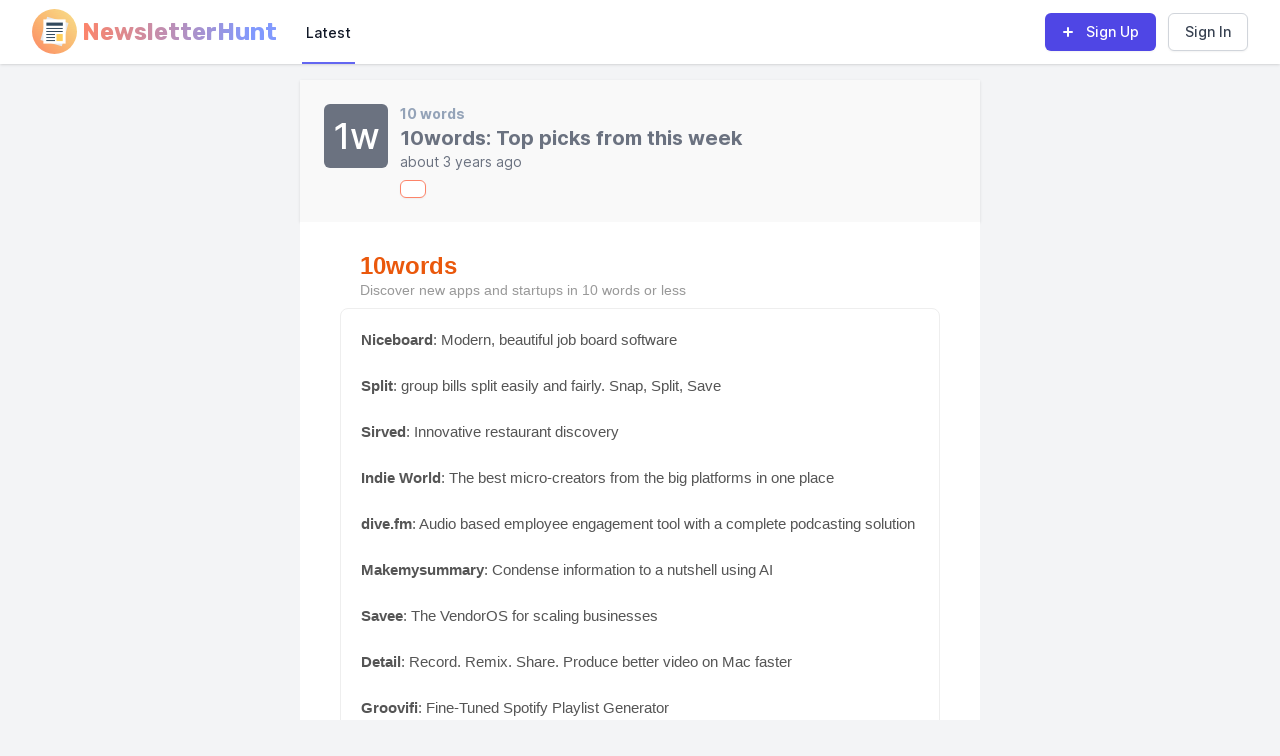

--- FILE ---
content_type: text/html; charset=utf-8
request_url: https://newsletterhunt.com/emails/22892
body_size: 41967
content:
<!DOCTYPE html>
<html class='bg-gray-100'>
  <head>
    <meta name="referrer" content="always">
    <meta name="viewport" content="width=device-width, initial-scale=1, maximum-scale=1">
    <meta name="csrf-param" content="authenticity_token" />
<meta name="csrf-token" content="rFCvbhIXcz4nGacYoNLBH6j65WNfRnxNHaZm4CzORQYSpLuJce1dZ1ujOGuG5q1XutGfaDKSfAo_nRtFb9bDVw" />
    
    <link rel="stylesheet" href="/assets/tailwind-70b335ae002da445d24c7866cfc09fa896cf2333c0291ff49d0d3e0d70abd125.css" data-turbo-track="reload" />
<link rel="stylesheet" href="/assets/inter-font-8c3e82affb176f4bca9616b838d906343d1251adc8408efe02cf2b1e4fcf2bc4.css" data-turbo-track="reload" />

    <link rel="stylesheet" href="/assets/application-c74aa0b68c01bf2eadebe0e2f6828814a86129691a865a6bb204d8ecce7a0fa8.css" data-turbo-track="reload" />
    <script type="importmap" data-turbo-track="reload">{
  "imports": {
    "application-mcj": "/assets/mission_control/jobs/application-a91d9135f8729e1dbc5e6015d0d5787221e066e3fe5092461c1a13d5f54530cd.js",
    "@hotwired/turbo-rails": "/assets/turbo.min-4cfe7c6aaeb9120821760aa53763dff54fbc561e500da6482fc43c54c7384929.js",
    "@hotwired/stimulus": "/assets/stimulus.min-dd364f16ec9504dfb72672295637a1c8838773b01c0b441bd41008124c407894.js",
    "@hotwired/stimulus-loading": "/assets/stimulus-loading-3576ce92b149ad5d6959438c6f291e2426c86df3b874c525b30faad51b0d96b3.js",
    "application": "/assets/application-095339411d484ce8a7ac5528aa029b33ea5afce671541dc68b4ad16418a2c338.js",
    "@rails/activestorage": "/assets/activestorage.esm-b3f7f0a5ef90530b509c5e681c4b3ef5d5046851e5b70d57fdb45e32b039c883.js",
    "@rails/actioncable": "/assets/actioncable.esm-b66d83871f0a453b10ba8b4c147c2bafa655caaa5d13fa34e9bf361c1c2aedb7.js",
    "alpinejs": "https://ga.jspm.io/npm:alpinejs@3.13.2/dist/module.esm.js",
    "controllers/application": "/assets/controllers/application-368d98631bccbf2349e0d4f8269afb3fe9625118341966de054759d96ea86c7e.js",
    "controllers/form_controller": "/assets/mission_control/jobs/controllers/form_controller-d1022ddc4545c8ca0e4087d08e529ff29b19588e081445b5c13e3bc507374b78.js",
    "controllers": "/assets/controllers/index-2db729dddcc5b979110e98de4b6720f83f91a123172e87281d5a58410fc43806.js",
    "helpers/debounce_helpers": "/assets/mission_control/jobs/helpers/debounce_helpers-c757e3320255f41946f7ef9fe14786001fe14417445c13ac738d2c7d4e9c9828.js",
    "helpers": "/assets/mission_control/jobs/helpers/index-fc89d1b09e7e7f3c40dae77f32b2b963985d6fc5b95d1bcd085863af7db0ce70.js",
    "controllers/alerts_controller": "/assets/controllers/alerts_controller-2a74bb1c2bc85a5ebebbc4a0c2a4f97069d18c7ff3b820f8656fe1a749cf49a5.js",
    "controllers/bookmarks_controller": "/assets/controllers/bookmarks_controller-45f83bdc7049c99c65c7efb467bc2533da4c71be47c629cc8ca26f8e5d43a3ce.js",
    "controllers/category_subscriptions_controller": "/assets/controllers/category_subscriptions_controller-c948f30b3f49ac7f04de619101ba5de623a27e8b747fd8b6b5c5871f2e0a521b.js",
    "controllers/hello_controller": "/assets/controllers/hello_controller-549135e8e7c683a538c3d6d517339ba470fcfb79d62f738a0a089ba41851a554.js",
    "controllers/iframe_controller": "/assets/controllers/iframe_controller-f81cec1873bd6632a1efb09ab12609669fb56a062059da636050bdf66e322c88.js",
    "controllers/notification_controller": "/assets/controllers/notification_controller-82c3a2343dbb153f1f16410ec34b69f25e138e14ffaeab967c72be7b7bce17ee.js",
    "controllers/notifications_controller": "/assets/controllers/notifications_controller-3892c87ce7cd36ff0d95cad9d157b14d538b43a571f697e6a833ed4e77f9d0c0.js",
    "controllers/search_controller": "/assets/controllers/search_controller-76825e2c76c55e17fc96a0ed528d9a298156c33255a4a40df851c7e21f04f075.js",
    "controllers/subscriptions_controller": "/assets/controllers/subscriptions_controller-c5c38c140a57a3d7d9058e8d822e3f0b426261761682b409fd05be27cedf0080.js",
    "custom/companion": "/assets/custom/companion-8a4409549135e3dbe3c8c7324aadec3e7910f5bf264f3e7155e227d873622903.js",
    "custom/direct_upload": "/assets/custom/direct_upload-05d25b2ed377557b7ea25e1e5582eec1117b31d2e5b10cfc547778dd8858782b.js"
  }
}</script>
<link rel="modulepreload" href="/assets/mission_control/jobs/application-a91d9135f8729e1dbc5e6015d0d5787221e066e3fe5092461c1a13d5f54530cd.js">
<link rel="modulepreload" href="/assets/turbo.min-4cfe7c6aaeb9120821760aa53763dff54fbc561e500da6482fc43c54c7384929.js">
<link rel="modulepreload" href="/assets/stimulus.min-dd364f16ec9504dfb72672295637a1c8838773b01c0b441bd41008124c407894.js">
<link rel="modulepreload" href="/assets/stimulus-loading-3576ce92b149ad5d6959438c6f291e2426c86df3b874c525b30faad51b0d96b3.js">
<link rel="modulepreload" href="/assets/application-095339411d484ce8a7ac5528aa029b33ea5afce671541dc68b4ad16418a2c338.js">
<link rel="modulepreload" href="/assets/activestorage.esm-b3f7f0a5ef90530b509c5e681c4b3ef5d5046851e5b70d57fdb45e32b039c883.js">
<link rel="modulepreload" href="/assets/actioncable.esm-b66d83871f0a453b10ba8b4c147c2bafa655caaa5d13fa34e9bf361c1c2aedb7.js">
<link rel="modulepreload" href="https://ga.jspm.io/npm:alpinejs@3.13.2/dist/module.esm.js">
<link rel="modulepreload" href="/assets/controllers/application-368d98631bccbf2349e0d4f8269afb3fe9625118341966de054759d96ea86c7e.js">
<link rel="modulepreload" href="/assets/mission_control/jobs/controllers/form_controller-d1022ddc4545c8ca0e4087d08e529ff29b19588e081445b5c13e3bc507374b78.js">
<link rel="modulepreload" href="/assets/controllers/index-2db729dddcc5b979110e98de4b6720f83f91a123172e87281d5a58410fc43806.js">
<link rel="modulepreload" href="/assets/mission_control/jobs/helpers/debounce_helpers-c757e3320255f41946f7ef9fe14786001fe14417445c13ac738d2c7d4e9c9828.js">
<link rel="modulepreload" href="/assets/mission_control/jobs/helpers/index-fc89d1b09e7e7f3c40dae77f32b2b963985d6fc5b95d1bcd085863af7db0ce70.js">
<link rel="modulepreload" href="/assets/controllers/alerts_controller-2a74bb1c2bc85a5ebebbc4a0c2a4f97069d18c7ff3b820f8656fe1a749cf49a5.js">
<link rel="modulepreload" href="/assets/controllers/bookmarks_controller-45f83bdc7049c99c65c7efb467bc2533da4c71be47c629cc8ca26f8e5d43a3ce.js">
<link rel="modulepreload" href="/assets/controllers/category_subscriptions_controller-c948f30b3f49ac7f04de619101ba5de623a27e8b747fd8b6b5c5871f2e0a521b.js">
<link rel="modulepreload" href="/assets/controllers/hello_controller-549135e8e7c683a538c3d6d517339ba470fcfb79d62f738a0a089ba41851a554.js">
<link rel="modulepreload" href="/assets/controllers/iframe_controller-f81cec1873bd6632a1efb09ab12609669fb56a062059da636050bdf66e322c88.js">
<link rel="modulepreload" href="/assets/controllers/notification_controller-82c3a2343dbb153f1f16410ec34b69f25e138e14ffaeab967c72be7b7bce17ee.js">
<link rel="modulepreload" href="/assets/controllers/notifications_controller-3892c87ce7cd36ff0d95cad9d157b14d538b43a571f697e6a833ed4e77f9d0c0.js">
<link rel="modulepreload" href="/assets/controllers/search_controller-76825e2c76c55e17fc96a0ed528d9a298156c33255a4a40df851c7e21f04f075.js">
<link rel="modulepreload" href="/assets/controllers/subscriptions_controller-c5c38c140a57a3d7d9058e8d822e3f0b426261761682b409fd05be27cedf0080.js">
<link rel="modulepreload" href="/assets/custom/companion-8a4409549135e3dbe3c8c7324aadec3e7910f5bf264f3e7155e227d873622903.js">
<link rel="modulepreload" href="/assets/custom/direct_upload-05d25b2ed377557b7ea25e1e5582eec1117b31d2e5b10cfc547778dd8858782b.js">
<script type="module">import "application"</script>

    <title>10words: Top picks from this week | NewsletterHunt</title>

    <meta name="description" content="RSS-like feeds for all of your favorite newsletters">

    <meta property="og:title" content="10words: Top picks from this week | NewsletterHunt">
    <meta property="og:type" content="website">
    <meta property="og:url" content="https://newsletterhunt.com/emails/22892">
    <meta property="og:image" content="https://newsletterhunt.com/mstile-150x150.png">
    <meta property="og:description" content="RSS-like feeds for all of your favorite newsletters">
    <meta property="og:site_name" content="10words: Top picks from this week | NewsletterHunt">

    <meta name="twitter:card" content="summary_large_image">
    <meta name="twitter:title" content="10words: Top picks from this week | NewsletterHunt">
    <meta name="twitter:description" content="RSS-like feeds for all of your favorite newsletters">
    <meta name="twitter:image:src" content="https://newsletterhunt.com/mstile-150x150.png">

    <meta name="google-site-verification" content="ABsHE1fTusKWjTPDU9nl8Kk8_jeXoGrsSmivTCon-ZE" />

    <!-- Manifest JSON & icons -->

    <!-- Rubik font for Logo -->
    <link rel="preconnect" href="https://fonts.googleapis.com">
    <link rel="preconnect" href="https://fonts.gstatic.com" crossorigin>
    <link href="https://fonts.googleapis.com/css2?family=Rubik:wght@700&display=swap" rel="stylesheet">

    <!-- PWA -->
    <meta name="apple-mobile-web-app-capable" content="yes">
    <meta name="mobile-web-app-capable" content="yes">
    <link rel="manifest" href="/assets/manifest-9fa492f7378ea8747cb05fb522fc7272efc37f71200c959495fc9ea313af7285.json">
    <link rel="apple-touch-icon" sizes="57x57" href="/assets/icons/apple-icon-57x57-202db384bacaab4f20e3872b6dab273014be094618f1c2ca661d038fff079540.png">
<link rel="apple-touch-icon" sizes="60x60" href="/assets/icons/apple-icon-60x60-1bc5033c3e63c0fda579dd55db9fadbb7299c5067cbea3fe05428d3ed2f53bf5.png">
<link rel="apple-touch-icon" sizes="72x72" href="/assets/icons/apple-icon-72x72-964a56be0a1f0fc2a18e187799d90c915c2c8fb9dd696ad65ff8362af050ea09.png">
<link rel="apple-touch-icon" sizes="76x76" href="/assets/icons/apple-icon-76x76-0043a9ddfcacee2d66e40423c37148aab311e67deb2acf5b108f8740f60ac6de.png">
<link rel="apple-touch-icon" sizes="114x114" href="/assets/icons/apple-icon-114x114-c4794aa573b19bf15aae5e803fad2aa5100cca2d930498343f15d8997935d1cf.png">
<link rel="apple-touch-icon" sizes="120x120" href="/assets/icons/apple-icon-120x120-e53933f9cd710f265ff33b1a85d87754e0c155c626b141dd97c7b07fa8373aad.png">
<link rel="apple-touch-icon" sizes="144x144" href="/assets/icons/apple-icon-144x144-a3b70860272693ec5de73d4a3f4ee6e510967ea5949805f958b47a530cbee603.png">
<link rel="apple-touch-icon" sizes="152x152" href="/assets/icons/apple-icon-152x152-dd8f31b8b00f15a8b6d844d064df420ed6bceef718f155acfcf6bf37aa2472f4.png">
<link rel="apple-touch-icon" sizes="180x180" href="/assets/icons/apple-icon-180x180-0a51870f48f6151a9fdd9489962ca79d692b81a133e523c9574b2f04a24eaaec.png">
<link rel="icon" type="image/png" sizes="192x192" href="/assets/icons/android-icon-192x192-55584d8d3d1b8b0d81b618fc6c1725adb15f0f5f045f5245e0480bb475e587a0.png">
<link rel="icon" type="image/png" sizes="32x32" href="/assets/icons/favicon-32x32-42c7ab3494e1b3722b1a91c3a82bf19805edca67bca3c26fd3eb3ad99e76cde8.png">
<link rel="icon" type="image/png" sizes="96x96" href="/assets/icons/favicon-96x96-f51d78582861d5e0042b86978f88640ba21c7c4fb701fb3a1ea4df76b3c0cc4b.png">
<link rel="icon" type="image/png" sizes="16x16" href="/assets/icons/favicon-16x16-a1cd75365c646d55d2bea34e3091fc258836196b8798571c8f9629b1ed791a9c.png">
<meta name="msapplication-TileColor" content="#ffffff">
<meta name="msapplication-TileImage" content="/assets/icons/ms-icon-144x144-200c6fbb8a14ca7f92fbe57597f272761ba3bd6c47c2d6227fea0fddc227abe6.png">
<meta name="theme-color" content="#ffffff">

    <script>
      window.vapidPublicKey = new Uint8Array([4, 62, 228, 253, 118, 255, 201, 232, 209, 85, 70, 247, 152, 221, 197, 158, 5, 255, 175, 19, 161, 39, 197, 146, 248, 205, 226, 79, 188, 191, 181, 78, 152, 139, 74, 65, 255, 155, 187, 157, 135, 229, 13, 19, 205, 87, 67, 145, 199, 232, 123, 168, 78, 14, 105, 75, 26, 245, 46, 198, 230, 180, 108, 160, 74]);
    </script>
  </head>
  <body class="antialiased font-sans" style='height: 100vh;'>
    <div class="flex flex-col justify-between min-h-full">
      <!-- top navbar-->
      <header class='max-sm:sticky max-sm:top-0' x-data="{ isSidebarOpen: false }">
          <!-- This example requires Tailwind CSS v2.0+ -->
<nav x-data="{ isMobileOpen: false }" class="bg-white shadow">
  <div class="max-w-7xl mx-auto px-4 sm:px-6 lg:px-8">
    <div class="flex justify-between h-16">
      <div class="flex flex-grow">
        <div class="flex-shrink-0 flex items-center">
                  <a href='/' class='sm:hidden'>
            <svg width="45px" height="45px" viewBox="0 0 45 45" version="1.1" xmlns="http://www.w3.org/2000/svg" xmlns:xlink="http://www.w3.org/1999/xlink">
              <title>NewsletterHunt Logo</title>
              <defs>
                  <linearGradient x1="99.3088942%" y1="0.691105769%" x2="3.33066907e-14%" y2="100%" id="linearGradient-1">
                      <stop stop-color="#F2BB1B" stop-opacity="0.496039117" offset="0%"></stop>
                      <stop stop-color="#FD8469" offset="100%"></stop>
                  </linearGradient>
              </defs>
              <g id="Logo-mobile" stroke="none" stroke-width="1" fill="none" fill-rule="evenodd">
                  <g id="Group" fill-rule="nonzero">
                      <circle id="Oval" fill="url(#linearGradient-1)" cx="22.5" cy="22.5" r="22.5"></circle>
                      <rect id="Rectangle-path" fill="#E6E9EE" transform="translate(22.498681, 22.501273) rotate(-164.013678) translate(-22.498681, -22.501273) " x="11.3832393" y="10.3948337" width="22.2308826" height="24.2128795"></rect>
                      <rect id="Rectangle-path" fill="#FFFFFF" x="11.3839286" y="10.3928571" width="22.2321429" height="24.2142857"></rect>
                      <g transform="translate(14.267857, 13.578571)" fill="#324A5E" id="Rectangle-path">
                          <rect x="-4.37150316e-16" y="5.39464284" width="16.4642857" height="1"></rect>
                          <rect x="-4.37150316e-16" y="8.42142856" width="16.4642857" height="1"></rect>
                          <rect x="-4.37150316e-16" y="11.4482143" width="8.76785715" height="1"></rect>
                          <rect x="-4.37150316e-16" y="14.4660714" width="8.76785715" height="1"></rect>
                          <rect x="-4.37150316e-16" y="17.4928572" width="8.76785715" height="1"></rect>
                          <rect x="0.114285714" y="-6.84090198e-24" width="16.4642857" height="3.15"></rect>
                      </g>
                      <rect id="Rectangle-path" fill="#FFD05B" x="24.4821429" y="25.0267857" width="6.25000001" height="7.05357144"></rect>
                  </g>
                </g>
            </svg>

          </a>
          <a href="/" class="hidden sm:flex">
            <svg width="246px" height="64px" viewBox="0 0 246 64">
                <title>NewsletterHunt Logo</title>
                <defs>
                    <linearGradient x1="99.3088942%" y1="0.691105769%" x2="3.33066907e-14%" y2="100%" id="linearGradient-2">
                        <stop stop-color="#F2BB1B" stop-opacity="0.496039117" offset="0%"></stop>
                        <stop stop-color="#FD8469" offset="100%"></stop>
                    </linearGradient>
                    <linearGradient x1="1.94289029e-14%" y1="50%" x2="104.002082%" y2="50%" id="linearGradient-3">
                        <stop stop-color="#FD8469" offset="0%"></stop>
                        <stop stop-color="#8199FD" offset="100%"></stop>
                    </linearGradient>
                </defs>
                <g id="SE-40mm" stroke="none" stroke-width="1" fill="none" fill-rule="evenodd">
                    <g id="Group" transform="translate(0.000000, 9.000000)" fill-rule="nonzero">
                        <circle id="Oval" fill="url(#linearGradient-2)" cx="22.5" cy="22.5" r="22.5"></circle>
                        <rect id="Rectangle-path" fill="#E6E9EE" transform="translate(22.498681, 22.501273) rotate(-164.013678) translate(-22.498681, -22.501273) " x="11.3832393" y="10.3948337" width="22.2308826" height="24.2128795"></rect>
                        <rect id="Rectangle-path" fill="#FFFFFF" x="11.3839286" y="10.3928571" width="22.2321429" height="24.2142857"></rect>
                        <g transform="translate(14.267857, 13.578571)" fill="#324A5E" id="Rectangle-path">
                            <rect x="-4.37150316e-16" y="5.39464284" width="16.4642857" height="1"></rect>
                            <rect x="-4.37150316e-16" y="8.42142856" width="16.4642857" height="1"></rect>
                            <rect x="-4.37150316e-16" y="11.4482143" width="8.76785715" height="1"></rect>
                            <rect x="-4.37150316e-16" y="14.4660714" width="8.76785715" height="1"></rect>
                            <rect x="-4.37150316e-16" y="17.4928572" width="8.76785715" height="1"></rect>
                            <rect x="0.114285714" y="-6.84090198e-24" width="16.4642857" height="3.15"></rect>
                        </g>
                        <rect id="Rectangle-path" fill="#FFD05B" x="24.4821429" y="25.0267857" width="6.25" height="7.05357144"></rect>
                    </g>
                    <text id="NewsletterHunt" fill="url(#linearGradient-3)" fill-rule="nonzero" font-family="Rubik-Light_Bold, Rubik" font-size="24" font-weight="bold">
                        <tspan x="50" y="40">NewsletterHunt</tspan>
                    </text>
                </g>
            </svg>
          </a>

        </div>
        <div class="flex ml-auto items-center md:hidden">
          <!-- Mobile menu button -->
          <button @click="isMobileOpen = !isMobileOpen" type="button" class="inline-flex items-center justify-center p-2 rounded-md text-gray-400 hover:text-gray-500 hover:bg-gray-100 focus:outline-none focus:ring-2 focus:ring-inset focus:ring-indigo-500" aria-controls="mobile-menu" aria-expanded="false">
            <span class="sr-only">Open main menu</span>
            <!--
              Icon when menu is closed.

              Heroicon name: outline/menu

              Menu open: "hidden", Menu closed: "block"
            -->
            <svg class="block h-6 w-6" xmlns="http://www.w3.org/2000/svg" fill="none" viewBox="0 0 24 24" stroke-width="2" stroke="currentColor" aria-hidden="true">
              <path stroke-linecap="round" stroke-linejoin="round" d="M4 6h16M4 12h16M4 18h16" />
            </svg>
            <!--
              Icon when menu is open.

              Heroicon name: outline/x

              Menu open: "block", Menu closed: "hidden"
            -->
            <svg class="hidden h-6 w-6" xmlns="http://www.w3.org/2000/svg" fill="none" viewBox="0 0 24 24" stroke-width="2" stroke="currentColor" aria-hidden="true">
              <path stroke-linecap="round" stroke-linejoin="round" d="M6 18L18 6M6 6l12 12" />
            </svg>
          </button>
        </div>

        <div class="hidden md:ml-6 md:flex md:space-x-8">
          <!-- Current: "border-indigo-500 text-gray-900", Default: "border-transparent text-gray-500 hover:border-gray-300 hover:text-gray-700" -->
          <a class="border-indigo-500 text-gray-900 inline-flex items-center px-1 pt-1 border-b-2 text-sm font-medium" href="https://newsletterhunt.com/latest">Latest</a>
        </div>
      </div>
      <div class="items-center hidden md:flex">
          <a class="relative inline-flex items-center px-4 py-2 border border-transparent text-sm font-medium rounded-md text-white bg-indigo-600 shadow-sm hover:bg-indigo-700 focus:outline-none focus:ring-2 focus:ring-offset-2 focus:ring-indigo-500" href="/users/sign_up">
            <svg class="-ml-1 mr-2 h-5 w-5" xmlns="http://www.w3.org/2000/svg" viewBox="0 0 20 20" fill="currentColor" aria-hidden="true">
              <path fill-rule="evenodd" d="M10 5a1 1 0 011 1v3h3a1 1 0 110 2h-3v3a1 1 0 11-2 0v-3H6a1 1 0 110-2h3V6a1 1 0 011-1z" clip-rule="evenodd" />
            </svg>
            <span>Sign Up</span>
</a>          <a class="relative inline-flex ml-3 inline-flex items-center px-4 py-2 border border-gray-300 shadow-sm text-sm font-medium rounded-md text-gray-700 bg-white hover:bg-gray-50 focus:outline-none focus:ring-2 focus:ring-offset-2 focus:ring-purple-500 sm:order-0" href="/users/sign_in">Sign In</a>
      </div>
    </div>
  </div>

  <!-- Mobile menu, show/hide based on menu state. -->
  <div x-show="isMobileOpen" class="md:hidden" id="mobile-menu">
    <div class="pt-2 pb-3 space-y-1">
      <!-- Current: "bg-indigo-50 border-indigo-500 text-indigo-700", Default: "border-transparent text-gray-500 hover:bg-gray-50 hover:border-gray-300 hover:text-gray-700" -->
      <a class="border-transparent text-gray-500 hover:bg-gray-50 hover:border-gray-300 hover:text-gray-700 block pl-3 pr-4 py-2 border-l-4 text-base font-medium sm:pl-5 sm:pr-6" href="https://newsletterhunt.com/latest">Latest</a>
    </div>
    <div class="pt-4 pb-3 border-t border-gray-200">
      <div class="mt-3 space-y-1">
        <a class="block px-4 py-2 text-base font-medium text-gray-500 hover:text-gray-800 hover:bg-gray-100 sm:px-6" href="/users/sign_in">Sign In</a>
        <a class="block px-4 py-2 text-base font-medium text-gray-500 hover:text-gray-800 hover:bg-gray-100 sm:px-6" href="/users/sign_up">
          <span>Sign Up</span>
</a>      </div>
    </div>
  </div>
</nav>

      </header>
      <!-- ADMIN LINKS -->

      <!-- Main section-->
      <div class="mb-auto mt-0 sm:mt-4 pb-12 px-0 sm:px-4 lg:px-8">
        



<div class="mx-auto max-w-7xl sm:px-6 lg:px-8">
  <div data-controller='iframe' class='mx-auto bg-white' style='max-width: 680px; background-color: rgb(249, 249, 249);'>
    <div class='px-4 py-6 shadow sm:p-6'>
      <div class="flex space-x-3">
        <div class="flex-shrink-0">
          <a href="/emails/22892">
              <span class="inline-flex h-16 w-16 items-center justify-center rounded-md bg-gray-500">
                <span class="text-4xl font-medium leading-none text-white">1w</span>
              </span>
</a>        </div>
        <div class="min-w-0 flex-1">
          <p class="text-sm font-bold text-slate-400">
            <a class="hover:underline" href="https://newsletterhunt.com/newsletters/10words">10 words</a>
          </p>
          <h2 class="text-xl font-bold text-gray-500">
            10words: Top picks from this week
          </h2>
          <p class="text-sm text-gray-500">
            <time datetime="2020-12-09T11:43:00">about 3 years ago</time>
          </p>


          <div data-controller="bookmarks" data-entry="22892" data-entries="" class="flex mt-2">
            <button data-action="click->bookmarks#create" data-bookmarks-target="bookmark" type="button" class="inline-flex items-center rounded-md border border-brand bg-white px-3 py-2 text-sm font-bold leading-4 text-brand shadow-sm hover:bg-brand-100 focus:outline-none focus:ring-2 focus:ring-brand focus:ring-offset-2">
          </div>
        </div>
      </div>
    </div>
    <iframe id='iframeEmail' data-iframe-target='entry' data-action="load->iframe#adjustHeight resize@window->iframe#adjustHeight" seamless scrolling="no" frameborder=0 srcdoc="&lt;!DOCTYPE html PUBLIC &quot;-//W3C//DTD HTML 4.0 Transitional//EN&quot; &quot;http://www.w3.org/TR/REC-html40/loose.dtd&quot;&gt;
&lt;!-- Template from https://tedgoas.github.io/Cerberus/ --&gt;&lt;html&gt;
&lt;head&gt;
&lt;meta http-equiv=&quot;Content-Type&quot; content=&quot;text/html; charset=UTF-8&quot;&gt;
&lt;meta charset=&quot;utf-8&quot;&gt; &lt;!-- utf-8 works for most cases --&gt;
	&lt;meta name=&quot;viewport&quot; content=&quot;width=device-width&quot;&gt; &lt;!-- Forcing initial-scale shouldn&#39;t be necessary --&gt;
	&lt;meta http-equiv=&quot;X-UA-Compatible&quot; content=&quot;IE=edge&quot;&gt; &lt;!-- Use the latest (edge) version of IE rendering engine --&gt;
	&lt;meta name=&quot;x-apple-disable-message-reformatting&quot;&gt; &lt;!-- Disable auto-scale in iOS 10 Mail entirely --&gt;
	&lt;meta name=&quot;format-detection&quot; content=&quot;telephone=no,address=no,email=no,date=no,url=no&quot;&gt;
	&lt;!-- Tell iOS not to automatically link certain text strings. --&gt;
	&lt;title&gt;&lt;/title&gt; &lt;!-- The title tag shows in email notifications, like Android 4.4. --&gt;

	&lt;!-- Web Font / @font-face : BEGIN --&gt;
	&lt;!-- NOTE: If web fonts are not required, lines 10 - 27 can be safely removed. --&gt;

	&lt;!-- Desktop Outlook chokes on web font references and defaults to Times New Roman, so we force a safe fallback font. --&gt;
	&lt;!--[if mso]&gt;
        &lt;style&gt;
            * {
                font-family: sans-serif !important;
            }
        &lt;/style&gt;
    &lt;![endif]--&gt;

	&lt;!-- All other clients get the webfont reference; some will render the font and others will silently fail to the fallbacks. More on that here: http://stylecampaign.com/blog/2015/02/webfont-support-in-email/ --&gt;
	&lt;!--[if !mso]&gt;&lt;!--&gt;
	&lt;!-- insert web font reference, eg: &lt;link href=&#39;https://fonts.googleapis.com/css?family=Roboto:400,700&#39; rel=&#39;stylesheet&#39; type=&#39;text/css&#39;&gt; --&gt;
	&lt;!--&lt;![endif]--&gt;

	&lt;!-- Web Font / @font-face : END --&gt;

	&lt;!-- CSS Reset : BEGIN --&gt;
	&lt;style&gt;
		/* What it does: Remove spaces around the email design added by some email clients. */
		/* Beware: It can remove the padding / margin and add a background color to the compose a reply window. */
		html,
		body {
			margin: 0 auto !important;
			padding: 0 !important;
			
			width: 100% !important;
		}

		/* What it does: Stops email clients resizing small text. */
		* {
			-ms-text-size-adjust: 100%;
			-webkit-text-size-adjust: 100%;
			font-family: &#39;Lato&#39;, sans-serif;
		}

		/* What it does: Centers email on Android 4.4 */
		div[style*=&quot;margin: 16px 0&quot;] {
			margin: 0 !important;
		}

		/* What it does: forces Samsung Android mail clients to use the entire viewport */
		#MessageViewBody,
		#MessageWebViewDiv {
			width: 100% !important;
		}

		/* What it does: Stops Outlook from adding extra spacing to tables. */
		table,
		td {
			mso-table-lspace: 0pt !important;
			mso-table-rspace: 0pt !important;
		}

		/* What it does: Replaces default bold style. */
		th {
			font-weight: normal;
		}

		/* What it does: Fixes webkit padding issue. */
		table {
			border-spacing: 0 !important;
			border-collapse: collapse !important;
			table-layout: fixed !important;
			margin: 0 auto !important;
		}

		/* What it does: Prevents Windows 10 Mail from underlining links despite inline CSS. Styles for underlined links should be inline. */
		a {
			text-decoration: none;
            color: rgb(13, 148, 136);
		}

		/* What it does: Uses a better rendering method when resizing images in IE. */
		img {
			-ms-interpolation-mode: bicubic;
		}

		/* What it does: A work-around for email clients meddling in triggered links. */
		a[x-apple-data-detectors],
		/* iOS */
		.unstyle-auto-detected-links a,
		.aBn {
			border-bottom: 0 !important;
			cursor: default !important;
			color: inherit !important;
			text-decoration: none !important;
			font-size: inherit !important;
			font-family: inherit !important;
			font-weight: inherit !important;
			line-height: inherit !important;
		}

		/* What it does: Prevents Gmail from changing the text color in conversation threads. */
		.im {
			color: inherit !important;
		}

		/* What it does: Prevents Gmail from displaying a download button on large, non-linked images. */
		.a6S {
			display: none !important;
			opacity: 0.01 !important;
		}

		/* If the above doesn&#39;t work, add a .g-img class to any image in question. */
		img.g-img+div {
			display: none !important;
		}

		/* What it does: Removes right gutter in Gmail iOS app: https://github.com/TedGoas/Cerberus/issues/89  */
		/* Create one of these media queries for each additional viewport size you&#39;d like to fix */

		/* iPhone 4, 4S, 5, 5S, 5C, and 5SE */
		@media only screen and (min-device-width: 320px) and (max-device-width: 374px) {
			u~div .email-container {
				min-width: 320px !important;
			}
		}

		/* iPhone 6, 6S, 7, 8, and X */
		@media only screen and (min-device-width: 375px) and (max-device-width: 413px) {
			u~div .email-container {
				min-width: 375px !important;
			}
		}

		/* iPhone 6+, 7+, and 8+ */
		@media only screen and (min-device-width: 414px) {
			u~div .email-container {
				min-width: 414px !important;
			}
		}
	&lt;/style&gt;

	&lt;!-- What it does: Makes background images in 72ppi Outlook render at correct size. --&gt;
	&lt;!--[if gte mso 9]&gt;
    &lt;xml&gt;
        &lt;o:OfficeDocumentSettings&gt;
            &lt;o:AllowPNG/&gt;
            &lt;o:PixelsPerInch&gt;96&lt;/o:PixelsPerInch&gt;
        &lt;/o:OfficeDocumentSettings&gt;
    &lt;/xml&gt;
    &lt;![endif]--&gt;

	&lt;!-- CSS Reset : END --&gt;

	&lt;!-- Progressive Enhancements : BEGIN --&gt;
	&lt;style&gt;
		/* What it does: Hover styles for buttons */
		.button-td,
		.button-a {
			transition: all 100ms ease-in;
		}

		.button-td-primary:hover,
		.button-a-primary:hover {
			background: #1A8FE3 !important;
			border-color: #1A8FE3 !important;
		}

		/* Media Queries */
		@media screen and (max-width: 600px) {

			.email-container {
				width: 100% !important;
				margin: auto !important;
			}

			/* What it does: Forces table cells into full-width rows. */
			.stack-column,
			.stack-column-center {
				display: block !important;
				width: 100% !important;
				max-width: 100% !important;
				direction: ltr !important;
			}

			/* And center justify these ones. */
			.stack-column-center {
				text-align: center !important;
			}

			/* What it does: Generic utility class for centering. Useful for images, buttons, and nested tables. */
			.center-on-narrow {
				text-align: center !important;
				display: block !important;
				margin-left: auto !important;
				margin-right: auto !important;
				float: none !important;
			}

			table.center-on-narrow {
				display: inline-block !important;
			}
		}
	&lt;/style&gt;
	&lt;!-- Progressive Enhancements : END --&gt;


&lt;!--
	The email background color (#222222) is defined in three places:
	1. body tag: for most email clients
	2. center tag: for Gmail and Inbox mobile apps and web versions of Gmail, GSuite, Inbox, Yahoo, AOL, Libero, Comcast, freenet, Mail.ru, Orange.fr
	3. mso conditional: For Windows 10 Mail
--&gt;


    &lt;/head&gt;
&lt;body&gt;
&lt;script&gt;
    window.onload = function() {
      const resizeObserver = new ResizeObserver((entries) =&gt; {
        var dims = document.body.getBoundingClientRect();
        parent.postMessage(`${dims.height}`, &#39;https://newsletterhunt.com&#39;);
      });
      resizeObserver.observe(document.body);
    }
    &lt;/script&gt;&lt;style&gt;
    .newsletterhunt-email-view-header {
      font-family: &#39;Source Sans Pro&#39;, sans-serif;
      color: #656565;
      font-size: 14px;
      line-height: 1.528571429;
      display: flex;
      text-align: left;
      background-color: rgb(249, 249, 249);
      width: 100%;
    }
    .newsletter-card-image {
      margin-top: auto;
      margin-bottom: auto;
      padding: 15px;
      box-sizing: border-box;
      display: block;
    }
    img.newsletterhunt-img-responsive {
      width: 64px !important;
      height: 64px !important;
      display: block;
      max-width: 100%;
      height: auto;
      vertical-align: middle;
      border: 0;
    }
    .newsletter-card-image {
      margin-top: auto;
      margin-bottom: auto;
      padding: 15px;
    }
    .newsletter-details {
      display: -ms-flex;
      display: -webkit-flex;
      display: flex;
      flex-direction: column;
      justify-content: space-between;
      padding: 15px;
      width: 100%;
    }
    .newsletterhunt-name {
      margin-bottom: 5px !important;
      font-weight: bold;
      color: #909FA7;
      outline: none !important;
      text-decoration: none;
      width: max-content;
    }
    .newsletterhunt-name:hover {
      color: #748690;
      text-decoration: underline;
    }
    .newsletterhunt-paragraph {
      margin-top: 0 !important;
      font-size: 18px;
      margin-bottom: 10.5px !important;
      margin-left: 0px !important;
      margin-right: 0px !important;
      font-family: &#39;Source Sans Pro&#39;, sans-serif;
      font-weight: 500;
      line-height: 1.1;
      color: rgb(101, 101, 101);
    }
    .newsletterhunt-p-span {
      text-decoration: none !important;
      outline: none !important;
      vertical-align: middle;
      font-weight: bold !important;
    }
    .newsletterhunt-btn-bookmark {
      cursor: pointer;
      color: #f532e5;
      background-color: white;
      background-image: none;
      border-color: #f532e5;
      border-radius: 3px;
      font-size: 13px;
      -webkit-appearance: button;
      outline: none !important;
      transition: all 0.1s;
      display: block;
      font-weight: 400;
      text-align: center;
      white-space: nowrap;
      vertical-align: middle;
      user-select: none;
      border: 1px solid;
      padding: 0.375rem 1rem;
      line-height: 1.528571429;
    }
    .newsletterhunt-btn-bookmarked {
      cursor: pointer;
      color: #fff;
      background-color: #f532e5;
      border-color: #f532e5;
      border-radius: 3px;
      font-size: 13px;
      -webkit-appearance: button;
      outline: none !important;
      transition: all 0.1s;
      display: block;
      font-weight: 400;
      text-align: center;
      white-space: nowrap;
      vertical-align: middle;
      user-select: none;
      border: 1px solid transparent;
      padding: 0.375rem 1rem;
      line-height: 1.528571429;
    }

    &lt;/style&gt;

&lt;div style=&quot;display:none;overflow:hidden;&quot;&gt;
    Today&#39;s projects: Niceboard • Split • Sirved • Indie World • dive.fm • Makemysummary • Savee • Detail • Groovifi • Samaaro • Pawjourr • GeniePy
&lt;/div&gt;

	&lt;center style=&quot;width:100%;&quot;&gt;
		&lt;!--[if mso | IE]&gt;
    &lt;table role=&quot;presentation&quot; border=&quot;0&quot; cellpadding=&quot;0&quot; cellspacing=&quot;0&quot; width=&quot;100%&quot;&gt;
    &lt;tr&gt;
    &lt;td&gt;
    &lt;![endif]--&gt;

		&lt;!-- Email Body : BEGIN --&gt;
		&lt;table align=&quot;center&quot; role=&quot;presentation&quot; cellspacing=&quot;0&quot; cellpadding=&quot;0&quot; border=&quot;0&quot; width=&quot;600&quot; style=&quot;margin:auto;&quot; class=&quot;email-container&quot;&gt;
			&lt;!-- Email Header : BEGIN --&gt;
			&lt;tr&gt;
				&lt;td style=&quot;padding-top:30px;padding-bottom:10px;text-align:left;&quot;&gt;
                    &lt;h1 style=&quot;color:rgb(234, 88, 12);padding-right:16px;display:inline;font-size:24px;margin-left:20px;&quot;&gt;10words&lt;/h1&gt;
                    &lt;div style=&quot;margin-top:2px;margin-left:20px;font-size:14px;color:#999;&quot;&gt;Discover new apps and startups in 10 words or less&lt;/div&gt;
				&lt;/td&gt;
			&lt;/tr&gt;
			&lt;!-- Email Header : END --&gt;

			&lt;!-- 1 Column Text + Button : BEGIN --&gt;
			&lt;tr&gt;
				&lt;td&gt;
                    
&lt;table role=&quot;presentation&quot; cellspacing=&quot;0&quot; cellpadding=&quot;0&quot; border=&quot;0&quot; width=&quot;100%&quot;&gt;
    &lt;tr&gt;
        &lt;td style=&quot;font-size:15px;line-height:22px;color:#555555;&quot;&gt;
            &lt;div style=&quot;background-color:#ffffff;border:1px solid #eee;border-radius:8px;padding:20px;&quot;&gt;





                &lt;div&gt;
                    
                        
                            &lt;p style=&quot;margin-top:0;margin-bottom:24px;&quot;&gt;
                                &lt;strong style=&quot;&quot;&gt;Niceboard&lt;/strong&gt;: Modern, beautiful job board software
                            &lt;/p&gt;
                        
                    
                        
                            &lt;p style=&quot;margin-top:0;margin-bottom:24px;&quot;&gt;
                                &lt;strong style=&quot;&quot;&gt;Split&lt;/strong&gt;: group bills split easily and fairly. Snap, Split, Save
                            &lt;/p&gt;
                        
                    
                        
                            &lt;p style=&quot;margin-top:0;margin-bottom:24px;&quot;&gt;
                                &lt;strong style=&quot;&quot;&gt;Sirved&lt;/strong&gt;: Innovative restaurant discovery
                            &lt;/p&gt;
                        
                    
                        
                            &lt;p style=&quot;margin-top:0;margin-bottom:24px;&quot;&gt;
                                &lt;strong style=&quot;&quot;&gt;Indie World&lt;/strong&gt;: The best micro-creators from the big platforms in one place
                            &lt;/p&gt;
                        
                    
                        
                            &lt;p style=&quot;margin-top:0;margin-bottom:24px;&quot;&gt;
                                &lt;strong style=&quot;&quot;&gt;dive.fm&lt;/strong&gt;: Audio based employee engagement tool with a complete podcasting solution
                            &lt;/p&gt;
                        
                    
                        
                            &lt;p style=&quot;margin-top:0;margin-bottom:24px;&quot;&gt;
                                &lt;strong style=&quot;&quot;&gt;Makemysummary&lt;/strong&gt;: Condense information to a nutshell using AI
                            &lt;/p&gt;
                        
                    
                        
                            &lt;p style=&quot;margin-top:0;margin-bottom:24px;&quot;&gt;
                                &lt;strong style=&quot;&quot;&gt;Savee&lt;/strong&gt;: The VendorOS for scaling businesses
                            &lt;/p&gt;
                        
                    
                        
                            &lt;p style=&quot;margin-top:0;margin-bottom:24px;&quot;&gt;
                                &lt;strong style=&quot;&quot;&gt;Detail&lt;/strong&gt;: Record. Remix. Share. Produce better video on Mac faster
                            &lt;/p&gt;
                        
                    
                        
                            &lt;p style=&quot;margin-top:0;margin-bottom:24px;&quot;&gt;
                                &lt;strong style=&quot;&quot;&gt;Groovifi&lt;/strong&gt;: Fine-Tuned Spotify Playlist Generator
                            &lt;/p&gt;
                        
                    
                        
                            &lt;p style=&quot;margin-top:0;margin-bottom:24px;&quot;&gt;
                                &lt;strong style=&quot;&quot;&gt;Samaaro&lt;/strong&gt;: An award-winning Virtual Event Platform
                            &lt;/p&gt;
                        
                    
                        
                            &lt;p style=&quot;margin-top:0;margin-bottom:24px;&quot;&gt;
                                &lt;strong style=&quot;&quot;&gt;Pawjourr&lt;/strong&gt;: Find a gig for you and your pet
                            &lt;/p&gt;
                        
                    
                        
                            &lt;p style=&quot;margin-top:0;margin-bottom:24px;&quot;&gt;
                                &lt;strong style=&quot;&quot;&gt;GeniePy&lt;/strong&gt;: GeniePy is a Python boilerplate for building SaaS products
                            &lt;/p&gt;
                        
                    
                    &lt;div style=&quot;padding-top:5px;padding-bottom:5px;&quot;&gt;
                        &lt;div style=&quot;background:#eee;padding:6px 16px;border:1px solid rgb(243, 244, 246);border-radius:999999px;display:inline-block;&quot;&gt;
                            Keep browsing »
                        &lt;/div&gt;
                    &lt;/div&gt;
                &lt;/div&gt;
                &lt;p class=&quot;callout&quot;&gt;
                    Have a project you&#39;d like to promote on 10words? Submit it here.
                &lt;/p&gt;
                &lt;p class=&quot;callout&quot;&gt;
                    Also check out our new sponsor program and get premium promotion on 10words for a whole week. Learn more »
                &lt;/p&gt;
                &lt;p style=&quot;margin-top:20px;&quot;&gt;Respond directly to this email with any feedback or ideas!&lt;/p&gt;
                &lt;p&gt;- Chris (@cjbeauchamp)&lt;/p&gt;
            &lt;/div&gt;
        &lt;/td&gt;
    &lt;/tr&gt;
&lt;/table&gt;

                &lt;/td&gt;
			&lt;/tr&gt;

		&lt;/table&gt;
		&lt;!-- Email Body : END --&gt;

		&lt;!-- Email Footer : BEGIN --&gt;
		&lt;table align=&quot;center&quot; role=&quot;presentation&quot; cellspacing=&quot;0&quot; cellpadding=&quot;0&quot; border=&quot;0&quot; width=&quot;600&quot; style=&quot;margin:auto;&quot; class=&quot;email-container&quot;&gt;
			&lt;tr&gt;
				&lt;td style=&quot;padding:20px;font-size:12px;line-height:15px;text-align:center;color:#9ca3af;&quot;&gt;
					Sent by 10words - DollarUp, LLC.&lt;br&gt;&lt;span class=&quot;unstyle-auto-detected-links&quot;&gt;P.O. Box 2401 West Chester, PA 19381&lt;/span&gt;
					&lt;br&gt;&lt;br&gt;
					This email was sent because you subscribed to or signed up for 10words.
                    
Switch to a daily digest | 

                    Manage your subscription.
				&lt;/td&gt;
			&lt;/tr&gt;
		&lt;/table&gt;
		&lt;!-- Email Footer : END --&gt;

		&lt;!--[if mso | IE]&gt;
    &lt;/td&gt;
    &lt;/tr&gt;
    &lt;/table&gt;
    &lt;![endif]--&gt;
	&lt;/center&gt;




&lt;/body&gt;
&lt;/html&gt;
" style="width: 100%; max-width: 680px; height: 100%;" class="mx-auto"></iframe>
  </div>
</div>

      </div>
      <!-- Page footer-->
      <footer class='bg-white'>
          <div class="mx-auto max-w-7xl py-8 px-4 sm:px-6 md:flex md:items-center md:justify-between lg:px-8">
    <div class="mt-8 md:order-1 md:mt-0">
      <p class="text-center text-base text-gray-400">&copy; 2023 - NewsletterHunt</p>
    </div>
  </div>

      </footer>
    </div>
  </body>
</html>


--- FILE ---
content_type: text/css
request_url: https://newsletterhunt.com/assets/application-c74aa0b68c01bf2eadebe0e2f6828814a86129691a865a6bb204d8ecce7a0fa8.css
body_size: -201
content:
@tailwind base;
@tailwind components;
@tailwind utilities;

/*

@layer components {
  .btn-primary {
    @apply py-2 px-4 bg-blue-200;
  }
}

*/
.emailFrame {
  width: 100%;
  height: calc(100vh - 121px);
}

#iframeEmail{
  min-height: calc(100vh - 132px);
  background-color: white;
}
/*
 * This is a manifest file that'll be compiled into application.css, which will include all the files
 * listed below.
 *
 * Any CSS (and SCSS, if configured) file within this directory, lib/assets/stylesheets, or any plugin's
 * vendor/assets/stylesheets directory can be referenced here using a relative path.
 *
 * You're free to add application-wide styles to this file and they'll appear at the bottom of the
 * compiled file so the styles you add here take precedence over styles defined in any other CSS
 * files in this directory. Styles in this file should be added after the last require_* statement.
 * It is generally better to create a new file per style scope.
 *


 */
 


--- FILE ---
content_type: text/javascript
request_url: https://newsletterhunt.com/assets/controllers/bookmarks_controller-45f83bdc7049c99c65c7efb467bc2533da4c71be47c629cc8ca26f8e5d43a3ce.js
body_size: 103
content:
import { Controller } from "@hotwired/stimulus"

export default class extends Controller {
  static targets = [ "bookmark" ]

  initialize() {
    this.entries = this.element.dataset.entries
    this.entry = this.element.dataset.entry
    this.subscribed = this.entries.includes(this.entry)
    this.showBookmark()
  }

  create(e) {
    this.subscribed = !this.subscribed
    this.showBookmark()
    this.sendCreateBookmarkRequest(e)
  }

  sendCreateBookmarkRequest(e) {
    e.preventDefault();
    const data = {
      bookmark: {
        entry_id: this.entry
      }
    }
    fetch('/bookmarks', {
      method: 'POST',
      headers: {
        'Content-Type': 'application/json',
      },
      body: JSON.stringify(data),
    })
    .then((response) => response.json())
    .then((data) => {
      console.log('Success:', data);
    })
    .catch((error) => {
      console.error('Error:', error);
    });
  }

  showBookmark() {
    const bookmarkBtn = this.bookmarkTarget
    if (this.subscribed) {
      bookmarkBtn.disabled = true;
      bookmarkBtn.className = "disabled inline-flex items-center rounded-md border border-brand bg-white px-3 py-2 text-sm font-bold leading-4 text-brand shadow-sm";
      bookmarkBtn.innerHTML = `
        <svg class="-ml-1 mr-0.5 h-5 w-5 fill-brand"><path d="M5 4a2 2 0 0 1 2-2h6a2 2 0 0 1 2 2v14l-5-2.5L5 18V4Z"></path></svg>
        <span>Bookmarked</span>
      `
    } else {
      bookmarkBtn.className = "inline-flex items-center rounded-md border border-brand bg-white px-3 py-2 text-sm font-bold leading-4 text-brand shadow-sm hover:bg-brand-100";
      bookmarkBtn.innerHTML = `
        <svg fill="none" viewBox="0 0 24 24" stroke-width="1.5" stroke="currentColor" class="-ml-1 mr-0.5 h-5 w-5 fill-none text-brand">
          <path stroke-linecap="round" stroke-linejoin="round" d="M17.593 3.322c1.1.128 1.907 1.077 1.907 2.185V21L12 17.25 4.5 21V5.507c0-1.108.806-2.057 1.907-2.185a48.507 48.507 0 0111.186 0z" />
        </svg>

        <span>Bookmark</span>
      `
    }
  }
};


--- FILE ---
content_type: text/javascript
request_url: https://newsletterhunt.com/assets/mission_control/jobs/controllers/form_controller-d1022ddc4545c8ca0e4087d08e529ff29b19588e081445b5c13e3bc507374b78.js
body_size: -517
content:
import { Controller } from "@hotwired/stimulus"
import { debounce } from "helpers"

export default class extends Controller {
  static values = {
    debounceTimeout: { type: Number, default: 300 }
  }

  initialize() {
    this.debouncedSubmit = debounce(this.debouncedSubmit.bind(this), this.debounceTimeoutValue)
  }

  submit(event) {
    const form = event.target.form || event.target.closest("form")
    if (form) form.requestSubmit()
  }

  debouncedSubmit(event) {
    this.submit(event)
  }
};


--- FILE ---
content_type: text/javascript
request_url: https://newsletterhunt.com/assets/controllers/alerts_controller-2a74bb1c2bc85a5ebebbc4a0c2a4f97069d18c7ff3b820f8656fe1a749cf49a5.js
body_size: 130
content:
import { Controller } from "@hotwired/stimulus"

export default class extends Controller {
  static values = {
    dismissAfter: Number,
    showDelay: { type: Number, default: 3000 },
    removeDelay: { type: Number, default: 1100 }
  }
  static classes = ["show", "hide"]

  initialize() {
    this.hide();
  }

  connect() {
    if ('PushManager' in window) {
      setTimeout(() => {
        this.show()
      }, this.showDelayValue)
    }

    // Auto dimiss if defined
    if (this.hasDismissAfterValue) {
      setTimeout(() => {
        this.close()
      }, this.dismissAfterValue)
    }
  }

  sendSetNotificationsRequest(allow_notifications) {
    fetch('/set_notifications_setting', {
      method: 'PUT',
      headers: {
        'Content-Type': 'application/json',
      },
      body: JSON.stringify({notifications_allowed_setting: allow_notifications}),
    })
    .then((response) => response.json())
    .then((data) => {
      console.log('Success:', data);
    })
    .catch((error) => {
      console.error('Error:', error);
    });
  }

  saveWebPushSubscription(pushSubscription) {
    fetch('/web_push_subscriptions', {
      method: 'POST',
      headers: {
        'Content-Type': 'application/json',
      },
      body: JSON.stringify(pushSubscription),
    })
    .then((response) => response.json())
    .then((data) => {
      console.log('Success:', data);
    })
    .catch((error) => {
      console.error('Error:', error);
    });
  }

  async askPushManagerToSubscribe() {
    const sw = await navigator.serviceWorker.ready
		await sw.pushManager.subscribe({
			userVisibleOnly: true,
			applicationServerKey: window.vapidPublicKey
		}).then(
      (pushSubscription) => {
        this.saveWebPushSubscription(pushSubscription)
      },
      (error) => {
        // During development it often helps to log errors to the
        // console. In a production environment it might make sense to
        // also report information about errors back to the
        // application server.
        console.error(error);
      }
    );  
  }
  

  subscribe(e) {
    this.sendSetNotificationsRequest(true)
    this.askPushManagerToSubscribe()
    this.close(e)
  }

  unsubscribe(e) {
    this.sendSetNotificationsRequest(false)
    this.close(e)
  }

  close(e) {
    this.hide()

    setTimeout(() => {
      this.element.remove()
    }, this.removeDelayValue)
  }

  show() {
    this.element.classList.add(...this.showClasses)
    this.element.classList.remove(...this.hideClasses)
  }

  hide() {
    this.element.classList.add(...this.hideClasses)
    this.element.classList.remove(...this.showClasses)
  }
};


--- FILE ---
content_type: text/javascript
request_url: https://newsletterhunt.com/assets/controllers/index-2db729dddcc5b979110e98de4b6720f83f91a123172e87281d5a58410fc43806.js
body_size: -542
content:
// Import and register all your controllers from the importmap under controllers/*

import { application } from "controllers/application"

// Eager load all controllers defined in the import map under controllers/**/*_controller
import { eagerLoadControllersFrom } from "@hotwired/stimulus-loading"
eagerLoadControllersFrom("controllers", application)

// Lazy load controllers as they appear in the DOM (remember not to preload controllers in import map!)
// import { lazyLoadControllersFrom } from "@hotwired/stimulus-loading"
// lazyLoadControllersFrom("controllers", application);


--- FILE ---
content_type: text/javascript
request_url: https://newsletterhunt.com/assets/mission_control/jobs/helpers/index-fc89d1b09e7e7f3c40dae77f32b2b963985d6fc5b95d1bcd085863af7db0ce70.js
body_size: -739
content:
export * from "helpers/debounce_helpers";


--- FILE ---
content_type: text/javascript
request_url: https://newsletterhunt.com/assets/controllers/iframe_controller-f81cec1873bd6632a1efb09ab12609669fb56a062059da636050bdf66e322c88.js
body_size: -498
content:
import { Controller } from "@hotwired/stimulus"

export default class extends Controller {
  static targets = ["entry"];

  connect() {
    this.adjustHeight()
  }

  adjustHeight() {
    const body = this.entryTarget.contentDocument.body
    const html = this.entryTarget.contentDocument.documentElement
    const maxHeight = Math.max( body.scrollHeight, body.offsetHeight, 
      html.clientHeight, html.scrollHeight, html.offsetHeight );
    const newHeight = `${maxHeight}px`
    this.entryTarget.style.height = newHeight
  }

};


--- FILE ---
content_type: text/javascript
request_url: https://newsletterhunt.com/assets/controllers/search_controller-76825e2c76c55e17fc96a0ed528d9a298156c33255a4a40df851c7e21f04f075.js
body_size: -302
content:
import { Controller } from "@hotwired/stimulus"

export default class extends Controller {
  static targets = [ "searchField" ]

  initialize() {
    this.debouncedSubmit = debounce(this.debouncedSubmit.bind(this), 300)
  }

  submit(e) {
    this.element.requestSubmit()
  }

  debouncedSubmit(e) {
    this.submit(e)
  }

  sendSearchRequestt(e) {
    e.preventDefault();
    fetch('/search', {
      method: 'GET',
      headers: {
        'Content-Type': 'application/json',
      },
    })
    .then((response) => response.json())
    .then((data) => {
      console.log('Success:', data);
    })
    .catch((error) => {
      console.error('Error:', error);
    });
  }

  here() {
    this.searchFieldTarget.value = ''
    this.element.requestSubmit()
  }

}

function debounce(func, timeout = 300){
  let timer;
  return (...args) => {
    clearTimeout(timer);
    timer = setTimeout(() => { func.apply(this, args); }, timeout);
  };
};


--- FILE ---
content_type: text/javascript
request_url: https://newsletterhunt.com/assets/controllers/notifications_controller-3892c87ce7cd36ff0d95cad9d157b14d538b43a571f697e6a833ed4e77f9d0c0.js
body_size: -228
content:
import { Controller } from "@hotwired/stimulus"

export default class extends Controller {
  static targets = [ "count", "badge", "circles"]

  connect() {
  }

  initialize() {
    if (navigator.setAppBadge && !this.hasCountTarget) {
      navigator.clearAppBadge();
    }
  }

  sendDeleteRequest() {
    fetch('/notifications/mark_all_read', {
      method: 'DELETE',
      headers: {
        'Content-Type': 'application/json',
      },
    })
    .then((response) => response.json())
    .then((data) => {
      console.log('Success:', data);
    })
    .catch((error) => {
      console.error('Error:', error);
    });
  }

  mark_read() {
    var newCount = parseInt(this.countTarget.innerHTML) - 1;
    this.countTarget.innerHTML = newCount
  }

  mark_all_read() {
    for (let i = 0; i < this.badgeTargets.length; i++) {
      const btn = this.badgeTargets[i]
      btn.classList.remove('bg-brand')
      btn.classList.remove('hover:bg-brand-200')
      btn.disabled = true  
    }
    if (navigator.setAppBadge) {
      navigator.clearAppBadge();
    }
    
    this.sendDeleteRequest();
    this.countTarget.remove()
  }
};


--- FILE ---
content_type: text/javascript
request_url: https://newsletterhunt.com/assets/custom/direct_upload-05d25b2ed377557b7ea25e1e5582eec1117b31d2e5b10cfc547778dd8858782b.js
body_size: -88
content:
import { DirectUpload } from "@rails/activestorage"


class ThumbnailUploader {
  constructor(file, url) {
    this.upload = new DirectUpload(file, url, this)
  }

  start() {
    this.upload.create((error, blob) => {
      if (error) {
        // Handle the error
      } else {
        const hidden_thumbnail_input = document.getElementById('newsletter_image');
        const hiddenField = document.createElement('input')
        hiddenField.setAttribute("type", "hidden");
        hiddenField.setAttribute("value", blob.signed_id);
        hiddenField.name = "newsletter[image]"
        hidden_thumbnail_input.form.appendChild(hiddenField)
        this.previewThumbnail(`/rails/active_storage/blobs/redirect/${blob.signed_id}/${blob.filename}`)
      }
    })
  }

  previewThumbnail(url) {
    const newsletter_thumbnail = document.getElementById('newsletter_thumbnail');
    newsletter_thumbnail.src = url;
  }

  directUploadWillStoreFileWithXHR(request) {
    request.upload.addEventListener("progress",
      event => this.directUploadDidProgress(event))
  }

  directUploadDidProgress(event) {
    // Use event.loaded and event.total to update the progress bar
  }
}

window.onload = function() {
  addEventListener("click", event => {
    const hidden_thumbnail_input = document.getElementById('newsletter_image');
    if (event.target.id === 'uploadThumbnailBtn') {
      hidden_thumbnail_input.click();
    }
  })
  
  addEventListener("change", event => {
    const hidden_thumbnail_input = document.getElementById('newsletter_image');
    if (event.target.id === 'newsletter_image') {
      Array.from(hidden_thumbnail_input.files).forEach(file => uploadFile(file));
      hidden_thumbnail_input.value = null;
    }
  })
  
  function uploadFile(file) {
    const hidden_thumbnail_input = document.getElementById('newsletter_image');
    const url = hidden_thumbnail_input.dataset.directUploadUrl 
    const uploader = new ThumbnailUploader(file, url)
    uploader.start()
  }  
};


--- FILE ---
content_type: text/javascript
request_url: https://newsletterhunt.com/assets/application-095339411d484ce8a7ac5528aa029b33ea5afce671541dc68b4ad16418a2c338.js
body_size: -603
content:
import "custom/companion"

import "@hotwired/turbo-rails"
import "controllers"
import * as ActiveStorage from "@rails/activestorage"
import Alpine from 'alpinejs'
import 'custom/direct_upload'

ActiveStorage.start()

window.Alpine = Alpine
Alpine.start();


--- FILE ---
content_type: text/javascript
request_url: https://newsletterhunt.com/assets/actioncable.esm-b66d83871f0a453b10ba8b4c147c2bafa655caaa5d13fa34e9bf361c1c2aedb7.js
body_size: 2815
content:
var adapters = {
  logger: typeof console !== "undefined" ? console : undefined,
  WebSocket: typeof WebSocket !== "undefined" ? WebSocket : undefined
};

var logger = {
  log(...messages) {
    if (this.enabled) {
      messages.push(Date.now());
      adapters.logger.log("[ActionCable]", ...messages);
    }
  }
};

const now = () => (new Date).getTime();

const secondsSince = time => (now() - time) / 1e3;

class ConnectionMonitor {
  constructor(connection) {
    this.visibilityDidChange = this.visibilityDidChange.bind(this);
    this.connection = connection;
    this.reconnectAttempts = 0;
  }
  start() {
    if (!this.isRunning()) {
      this.startedAt = now();
      delete this.stoppedAt;
      this.startPolling();
      addEventListener("visibilitychange", this.visibilityDidChange);
      logger.log(`ConnectionMonitor started. stale threshold = ${this.constructor.staleThreshold} s`);
    }
  }
  stop() {
    if (this.isRunning()) {
      this.stoppedAt = now();
      this.stopPolling();
      removeEventListener("visibilitychange", this.visibilityDidChange);
      logger.log("ConnectionMonitor stopped");
    }
  }
  isRunning() {
    return this.startedAt && !this.stoppedAt;
  }
  recordMessage() {
    this.pingedAt = now();
  }
  recordConnect() {
    this.reconnectAttempts = 0;
    delete this.disconnectedAt;
    logger.log("ConnectionMonitor recorded connect");
  }
  recordDisconnect() {
    this.disconnectedAt = now();
    logger.log("ConnectionMonitor recorded disconnect");
  }
  startPolling() {
    this.stopPolling();
    this.poll();
  }
  stopPolling() {
    clearTimeout(this.pollTimeout);
  }
  poll() {
    this.pollTimeout = setTimeout((() => {
      this.reconnectIfStale();
      this.poll();
    }), this.getPollInterval());
  }
  getPollInterval() {
    const {staleThreshold: staleThreshold, reconnectionBackoffRate: reconnectionBackoffRate} = this.constructor;
    const backoff = Math.pow(1 + reconnectionBackoffRate, Math.min(this.reconnectAttempts, 10));
    const jitterMax = this.reconnectAttempts === 0 ? 1 : reconnectionBackoffRate;
    const jitter = jitterMax * Math.random();
    return staleThreshold * 1e3 * backoff * (1 + jitter);
  }
  reconnectIfStale() {
    if (this.connectionIsStale()) {
      logger.log(`ConnectionMonitor detected stale connection. reconnectAttempts = ${this.reconnectAttempts}, time stale = ${secondsSince(this.refreshedAt)} s, stale threshold = ${this.constructor.staleThreshold} s`);
      this.reconnectAttempts++;
      if (this.disconnectedRecently()) {
        logger.log(`ConnectionMonitor skipping reopening recent disconnect. time disconnected = ${secondsSince(this.disconnectedAt)} s`);
      } else {
        logger.log("ConnectionMonitor reopening");
        this.connection.reopen();
      }
    }
  }
  get refreshedAt() {
    return this.pingedAt ? this.pingedAt : this.startedAt;
  }
  connectionIsStale() {
    return secondsSince(this.refreshedAt) > this.constructor.staleThreshold;
  }
  disconnectedRecently() {
    return this.disconnectedAt && secondsSince(this.disconnectedAt) < this.constructor.staleThreshold;
  }
  visibilityDidChange() {
    if (document.visibilityState === "visible") {
      setTimeout((() => {
        if (this.connectionIsStale() || !this.connection.isOpen()) {
          logger.log(`ConnectionMonitor reopening stale connection on visibilitychange. visibilityState = ${document.visibilityState}`);
          this.connection.reopen();
        }
      }), 200);
    }
  }
}

ConnectionMonitor.staleThreshold = 6;

ConnectionMonitor.reconnectionBackoffRate = .15;

var INTERNAL = {
  message_types: {
    welcome: "welcome",
    disconnect: "disconnect",
    ping: "ping",
    confirmation: "confirm_subscription",
    rejection: "reject_subscription"
  },
  disconnect_reasons: {
    unauthorized: "unauthorized",
    invalid_request: "invalid_request",
    server_restart: "server_restart",
    remote: "remote"
  },
  default_mount_path: "/cable",
  protocols: [ "actioncable-v1-json", "actioncable-unsupported" ]
};

const {message_types: message_types, protocols: protocols} = INTERNAL;

const supportedProtocols = protocols.slice(0, protocols.length - 1);

const indexOf = [].indexOf;

class Connection {
  constructor(consumer) {
    this.open = this.open.bind(this);
    this.consumer = consumer;
    this.subscriptions = this.consumer.subscriptions;
    this.monitor = new ConnectionMonitor(this);
    this.disconnected = true;
  }
  send(data) {
    if (this.isOpen()) {
      this.webSocket.send(JSON.stringify(data));
      return true;
    } else {
      return false;
    }
  }
  open() {
    if (this.isActive()) {
      logger.log(`Attempted to open WebSocket, but existing socket is ${this.getState()}`);
      return false;
    } else {
      const socketProtocols = [ ...protocols, ...this.consumer.subprotocols || [] ];
      logger.log(`Opening WebSocket, current state is ${this.getState()}, subprotocols: ${socketProtocols}`);
      if (this.webSocket) {
        this.uninstallEventHandlers();
      }
      this.webSocket = new adapters.WebSocket(this.consumer.url, socketProtocols);
      this.installEventHandlers();
      this.monitor.start();
      return true;
    }
  }
  close({allowReconnect: allowReconnect} = {
    allowReconnect: true
  }) {
    if (!allowReconnect) {
      this.monitor.stop();
    }
    if (this.isOpen()) {
      return this.webSocket.close();
    }
  }
  reopen() {
    logger.log(`Reopening WebSocket, current state is ${this.getState()}`);
    if (this.isActive()) {
      try {
        return this.close();
      } catch (error) {
        logger.log("Failed to reopen WebSocket", error);
      } finally {
        logger.log(`Reopening WebSocket in ${this.constructor.reopenDelay}ms`);
        setTimeout(this.open, this.constructor.reopenDelay);
      }
    } else {
      return this.open();
    }
  }
  getProtocol() {
    if (this.webSocket) {
      return this.webSocket.protocol;
    }
  }
  isOpen() {
    return this.isState("open");
  }
  isActive() {
    return this.isState("open", "connecting");
  }
  triedToReconnect() {
    return this.monitor.reconnectAttempts > 0;
  }
  isProtocolSupported() {
    return indexOf.call(supportedProtocols, this.getProtocol()) >= 0;
  }
  isState(...states) {
    return indexOf.call(states, this.getState()) >= 0;
  }
  getState() {
    if (this.webSocket) {
      for (let state in adapters.WebSocket) {
        if (adapters.WebSocket[state] === this.webSocket.readyState) {
          return state.toLowerCase();
        }
      }
    }
    return null;
  }
  installEventHandlers() {
    for (let eventName in this.events) {
      const handler = this.events[eventName].bind(this);
      this.webSocket[`on${eventName}`] = handler;
    }
  }
  uninstallEventHandlers() {
    for (let eventName in this.events) {
      this.webSocket[`on${eventName}`] = function() {};
    }
  }
}

Connection.reopenDelay = 500;

Connection.prototype.events = {
  message(event) {
    if (!this.isProtocolSupported()) {
      return;
    }
    const {identifier: identifier, message: message, reason: reason, reconnect: reconnect, type: type} = JSON.parse(event.data);
    this.monitor.recordMessage();
    switch (type) {
     case message_types.welcome:
      if (this.triedToReconnect()) {
        this.reconnectAttempted = true;
      }
      this.monitor.recordConnect();
      return this.subscriptions.reload();

     case message_types.disconnect:
      logger.log(`Disconnecting. Reason: ${reason}`);
      return this.close({
        allowReconnect: reconnect
      });

     case message_types.ping:
      return null;

     case message_types.confirmation:
      this.subscriptions.confirmSubscription(identifier);
      if (this.reconnectAttempted) {
        this.reconnectAttempted = false;
        return this.subscriptions.notify(identifier, "connected", {
          reconnected: true
        });
      } else {
        return this.subscriptions.notify(identifier, "connected", {
          reconnected: false
        });
      }

     case message_types.rejection:
      return this.subscriptions.reject(identifier);

     default:
      return this.subscriptions.notify(identifier, "received", message);
    }
  },
  open() {
    logger.log(`WebSocket onopen event, using '${this.getProtocol()}' subprotocol`);
    this.disconnected = false;
    if (!this.isProtocolSupported()) {
      logger.log("Protocol is unsupported. Stopping monitor and disconnecting.");
      return this.close({
        allowReconnect: false
      });
    }
  },
  close(event) {
    logger.log("WebSocket onclose event");
    if (this.disconnected) {
      return;
    }
    this.disconnected = true;
    this.monitor.recordDisconnect();
    return this.subscriptions.notifyAll("disconnected", {
      willAttemptReconnect: this.monitor.isRunning()
    });
  },
  error() {
    logger.log("WebSocket onerror event");
  }
};

const extend = function(object, properties) {
  if (properties != null) {
    for (let key in properties) {
      const value = properties[key];
      object[key] = value;
    }
  }
  return object;
};

class Subscription {
  constructor(consumer, params = {}, mixin) {
    this.consumer = consumer;
    this.identifier = JSON.stringify(params);
    extend(this, mixin);
  }
  perform(action, data = {}) {
    data.action = action;
    return this.send(data);
  }
  send(data) {
    return this.consumer.send({
      command: "message",
      identifier: this.identifier,
      data: JSON.stringify(data)
    });
  }
  unsubscribe() {
    return this.consumer.subscriptions.remove(this);
  }
}

class SubscriptionGuarantor {
  constructor(subscriptions) {
    this.subscriptions = subscriptions;
    this.pendingSubscriptions = [];
  }
  guarantee(subscription) {
    if (this.pendingSubscriptions.indexOf(subscription) == -1) {
      logger.log(`SubscriptionGuarantor guaranteeing ${subscription.identifier}`);
      this.pendingSubscriptions.push(subscription);
    } else {
      logger.log(`SubscriptionGuarantor already guaranteeing ${subscription.identifier}`);
    }
    this.startGuaranteeing();
  }
  forget(subscription) {
    logger.log(`SubscriptionGuarantor forgetting ${subscription.identifier}`);
    this.pendingSubscriptions = this.pendingSubscriptions.filter((s => s !== subscription));
  }
  startGuaranteeing() {
    this.stopGuaranteeing();
    this.retrySubscribing();
  }
  stopGuaranteeing() {
    clearTimeout(this.retryTimeout);
  }
  retrySubscribing() {
    this.retryTimeout = setTimeout((() => {
      if (this.subscriptions && typeof this.subscriptions.subscribe === "function") {
        this.pendingSubscriptions.map((subscription => {
          logger.log(`SubscriptionGuarantor resubscribing ${subscription.identifier}`);
          this.subscriptions.subscribe(subscription);
        }));
      }
    }), 500);
  }
}

class Subscriptions {
  constructor(consumer) {
    this.consumer = consumer;
    this.guarantor = new SubscriptionGuarantor(this);
    this.subscriptions = [];
  }
  create(channelName, mixin) {
    const channel = channelName;
    const params = typeof channel === "object" ? channel : {
      channel: channel
    };
    const subscription = new Subscription(this.consumer, params, mixin);
    return this.add(subscription);
  }
  add(subscription) {
    this.subscriptions.push(subscription);
    this.consumer.ensureActiveConnection();
    this.notify(subscription, "initialized");
    this.subscribe(subscription);
    return subscription;
  }
  remove(subscription) {
    this.forget(subscription);
    if (!this.findAll(subscription.identifier).length) {
      this.sendCommand(subscription, "unsubscribe");
    }
    return subscription;
  }
  reject(identifier) {
    return this.findAll(identifier).map((subscription => {
      this.forget(subscription);
      this.notify(subscription, "rejected");
      return subscription;
    }));
  }
  forget(subscription) {
    this.guarantor.forget(subscription);
    this.subscriptions = this.subscriptions.filter((s => s !== subscription));
    return subscription;
  }
  findAll(identifier) {
    return this.subscriptions.filter((s => s.identifier === identifier));
  }
  reload() {
    return this.subscriptions.map((subscription => this.subscribe(subscription)));
  }
  notifyAll(callbackName, ...args) {
    return this.subscriptions.map((subscription => this.notify(subscription, callbackName, ...args)));
  }
  notify(subscription, callbackName, ...args) {
    let subscriptions;
    if (typeof subscription === "string") {
      subscriptions = this.findAll(subscription);
    } else {
      subscriptions = [ subscription ];
    }
    return subscriptions.map((subscription => typeof subscription[callbackName] === "function" ? subscription[callbackName](...args) : undefined));
  }
  subscribe(subscription) {
    if (this.sendCommand(subscription, "subscribe")) {
      this.guarantor.guarantee(subscription);
    }
  }
  confirmSubscription(identifier) {
    logger.log(`Subscription confirmed ${identifier}`);
    this.findAll(identifier).map((subscription => this.guarantor.forget(subscription)));
  }
  sendCommand(subscription, command) {
    const {identifier: identifier} = subscription;
    return this.consumer.send({
      command: command,
      identifier: identifier
    });
  }
}

class Consumer {
  constructor(url) {
    this._url = url;
    this.subscriptions = new Subscriptions(this);
    this.connection = new Connection(this);
    this.subprotocols = [];
  }
  get url() {
    return createWebSocketURL(this._url);
  }
  send(data) {
    return this.connection.send(data);
  }
  connect() {
    return this.connection.open();
  }
  disconnect() {
    return this.connection.close({
      allowReconnect: false
    });
  }
  ensureActiveConnection() {
    if (!this.connection.isActive()) {
      return this.connection.open();
    }
  }
  addSubProtocol(subprotocol) {
    this.subprotocols = [ ...this.subprotocols, subprotocol ];
  }
}

function createWebSocketURL(url) {
  if (typeof url === "function") {
    url = url();
  }
  if (url && !/^wss?:/i.test(url)) {
    const a = document.createElement("a");
    a.href = url;
    a.href = a.href;
    a.protocol = a.protocol.replace("http", "ws");
    return a.href;
  } else {
    return url;
  }
}

function createConsumer(url = getConfig("url") || INTERNAL.default_mount_path) {
  return new Consumer(url);
}

function getConfig(name) {
  const element = document.head.querySelector(`meta[name='action-cable-${name}']`);
  if (element) {
    return element.getAttribute("content");
  }
}

export { Connection, ConnectionMonitor, Consumer, INTERNAL, Subscription, SubscriptionGuarantor, Subscriptions, adapters, createConsumer, createWebSocketURL, getConfig, logger };


--- FILE ---
content_type: text/javascript
request_url: https://newsletterhunt.com/assets/controllers/category_subscriptions_controller-c948f30b3f49ac7f04de619101ba5de623a27e8b747fd8b6b5c5871f2e0a521b.js
body_size: 101
content:
import { Controller } from "@hotwired/stimulus"

export default class extends Controller {
  static targets = [ "follow" ]

  initialize() {
    this.subscriptions = this.element.dataset.subscriptions
    this.category = this.element.dataset.category
    this.subscribed = this.subscriptions.includes(this.category)
    this.showCurrentSubscriptionStatus()
  }

  toggle(e) {
    this.subscribed = !this.subscribed
    this.showCurrentSubscriptionStatus();
    if (this.subscribed) {
      this.sendSubscribeRequest(e);
    } else {
      this.sendUnSubscribeRequest(e);
    }
  }

  sendUnSubscribeRequest(e) {
    e.preventDefault();
    const data = {
      subscription: {
        subscribable_id: this.category,
        subscribable_type: "Category",
      }
    }
    fetch('/unsubscribe', {
      method: 'DELETE',
      headers: {
        'Content-Type': 'application/json',
      },
      body: JSON.stringify(data),
    })
    .then((response) => response.json())
    .then((data) => {
      console.log('Success:', data);
    })
    .catch((error) => {
      console.error('Error:', error);
    });
  }

  sendSubscribeRequest(e) {
    e.preventDefault();
    const data = {
      subscription: {
        subscribable_id: this.category,
        subscribable_type: "Category",
      }
    }
    fetch('/subscriptions', {
      method: 'POST',
      headers: {
        'Content-Type': 'application/json',
      },
      body: JSON.stringify(data),
    })
    .then((response) => response.json())
    .then((data) => {
      console.log('Success:', data);
    })
    .catch((error) => {
      console.error('Error:', error);
    });
  }

  showCurrentSubscriptionStatus() {
    const followBtn = this.followTarget
    if (this.subscribed) {
      followBtn.className = "inline-flex items-center rounded-md border border-gray-300 bg-white px-2 py-1 text-sm font-medium text-gray-700 hover:bg-gray-50";
      followBtn.innerHTML = '<span class="italic">Following</span>'
    } else {
      followBtn.className = "inline-flex items-center rounded-md bg-rose-100 px-2 py-1 text-sm font-medium text-rose-700 hover:bg-rose-200";
      followBtn.innerHTML = `
        <svg class="-ml-1 mr-0.5 h-5 w-5 text-rose-400" xmlns="http://www.w3.org/2000/svg" viewBox="0 0 20 20" fill="currentColor" aria-hidden="true">
          <path d="M10.75 4.75a.75.75 0 00-1.5 0v4.5h-4.5a.75.75 0 000 1.5h4.5v4.5a.75.75 0 001.5 0v-4.5h4.5a.75.75 0 000-1.5h-4.5v-4.5z" />
        </svg>
        <span>Follow</span>
      `
    }
  }
};


--- FILE ---
content_type: text/javascript
request_url: https://newsletterhunt.com/assets/custom/companion-8a4409549135e3dbe3c8c7324aadec3e7910f5bf264f3e7155e227d873622903.js
body_size: -547
content:
if ('serviceWorker' in navigator) {
  window.addEventListener('load', function() {
    navigator.serviceWorker.register("/service-worker.js", { scope: "/" })
    .then(() => navigator.serviceWorker.ready)
    .then((registration) => {
      if ("SyncManager" in window) {
        registration.sync.register("sync-forms");
      }
    }).then(() => console.log("[Companion]", "Service worker registered!"));
  });
};


--- FILE ---
content_type: text/javascript; charset=utf-8
request_url: https://ga.jspm.io/npm:alpinejs@3.13.2/dist/module.esm.js
body_size: 15078
content:
var e=false;var t=false;var r=[];var n=-1;function scheduler(e){queueJob(e)}function queueJob(e){r.includes(e)||r.push(e);queueFlush()}function dequeueJob(e){let t=r.indexOf(e);-1!==t&&t>n&&r.splice(t,1)}function queueFlush(){if(!t&&!e){e=true;queueMicrotask(flushJobs)}}function flushJobs(){e=false;t=true;for(let e=0;e<r.length;e++){r[e]();n=e}r.length=0;n=-1;t=false}var i;var a;var o;var s;var l=true;function disableEffectScheduling(e){l=false;e();l=true}function setReactivityEngine(e){i=e.reactive;o=e.release;a=t=>e.effect(t,{scheduler:e=>{l?scheduler(e):e()}});s=e.raw}function overrideEffect(e){a=e}function elementBoundEffect(e){let cleanup2=()=>{};let wrappedEffect=t=>{let r=a(t);if(!e._x_effects){e._x_effects=new Set;e._x_runEffects=()=>{e._x_effects.forEach((e=>e()))}}e._x_effects.add(r);cleanup2=()=>{if(void 0!==r){e._x_effects.delete(r);o(r)}};return r};return[wrappedEffect,()=>{cleanup2()}]}function dispatch(e,t,r={}){e.dispatchEvent(new CustomEvent(t,{detail:r,bubbles:true,composed:true,cancelable:true}))}function walk(e,t){if("function"===typeof ShadowRoot&&e instanceof ShadowRoot){Array.from(e.children).forEach((e=>walk(e,t)));return}let r=false;t(e,(()=>r=true));if(r)return;let n=e.firstElementChild;while(n){walk(n,t,false);n=n.nextElementSibling}}function warn(e,...t){console.warn(`Alpine Warning: ${e}`,...t)}var c=false;function start(){c&&warn("Alpine has already been initialized on this page. Calling Alpine.start() more than once can cause problems.");c=true;document.body||warn("Unable to initialize. Trying to load Alpine before `<body>` is available. Did you forget to add `defer` in Alpine's `<script>` tag?");dispatch(document,"alpine:init");dispatch(document,"alpine:initializing");startObservingMutations();onElAdded((e=>initTree(e,walk)));onElRemoved((e=>destroyTree(e)));onAttributesAdded(((e,t)=>{directives(e,t).forEach((e=>e()))}));let outNestedComponents=e=>!closestRoot(e.parentElement,true);Array.from(document.querySelectorAll(allSelectors())).filter(outNestedComponents).forEach((e=>{initTree(e)}));dispatch(document,"alpine:initialized")}var u=[];var f=[];function rootSelectors(){return u.map((e=>e()))}function allSelectors(){return u.concat(f).map((e=>e()))}function addRootSelector(e){u.push(e)}function addInitSelector(e){f.push(e)}function closestRoot(e,t=false){return findClosest(e,(e=>{const r=t?allSelectors():rootSelectors();if(r.some((t=>e.matches(t))))return true}))}function findClosest(e,t){if(e){if(t(e))return e;e._x_teleportBack&&(e=e._x_teleportBack);if(e.parentElement)return findClosest(e.parentElement,t)}}function isRoot(e){return rootSelectors().some((t=>e.matches(t)))}var d=[];function interceptInit(e){d.push(e)}function initTree(e,t=walk,r=(()=>{})){deferHandlingDirectives((()=>{t(e,((e,t)=>{r(e,t);d.forEach((r=>r(e,t)));directives(e,e.attributes).forEach((e=>e()));e._x_ignore&&t()}))}))}function destroyTree(e){walk(e,(e=>{cleanupAttributes(e);cleanupElement(e)}))}var p=[];var _=[];var g=[];function onElAdded(e){g.push(e)}function onElRemoved(e,t){if("function"===typeof t){e._x_cleanups||(e._x_cleanups=[]);e._x_cleanups.push(t)}else{t=e;_.push(t)}}function onAttributesAdded(e){p.push(e)}function onAttributeRemoved(e,t,r){e._x_attributeCleanups||(e._x_attributeCleanups={});e._x_attributeCleanups[t]||(e._x_attributeCleanups[t]=[]);e._x_attributeCleanups[t].push(r)}function cleanupAttributes(e,t){e._x_attributeCleanups&&Object.entries(e._x_attributeCleanups).forEach((([r,n])=>{if(void 0===t||t.includes(r)){n.forEach((e=>e()));delete e._x_attributeCleanups[r]}}))}function cleanupElement(e){if(e._x_cleanups)while(e._x_cleanups.length)e._x_cleanups.pop()()}var m=new MutationObserver(onMutate);var v=false;function startObservingMutations(){m.observe(document,{subtree:true,childList:true,attributes:true,attributeOldValue:true});v=true}function stopObservingMutations(){flushObserver();m.disconnect();v=false}var h=[];var y=false;function flushObserver(){h=h.concat(m.takeRecords());if(h.length&&!y){y=true;queueMicrotask((()=>{processRecordQueue();y=false}))}}function processRecordQueue(){onMutate(h);h.length=0}function mutateDom(e){if(!v)return e();stopObservingMutations();let t=e();startObservingMutations();return t}var x=false;var b=[];function deferMutations(){x=true}function flushAndStopDeferringMutations(){x=false;onMutate(b);b=[]}function onMutate(e){if(x){b=b.concat(e);return}let t=[];let r=[];let n=new Map;let i=new Map;for(let a=0;a<e.length;a++)if(!e[a].target._x_ignoreMutationObserver){if("childList"===e[a].type){e[a].addedNodes.forEach((e=>1===e.nodeType&&t.push(e)));e[a].removedNodes.forEach((e=>1===e.nodeType&&r.push(e)))}if("attributes"===e[a].type){let t=e[a].target;let r=e[a].attributeName;let o=e[a].oldValue;let add2=()=>{n.has(t)||n.set(t,[]);n.get(t).push({name:r,value:t.getAttribute(r)})};let remove=()=>{i.has(t)||i.set(t,[]);i.get(t).push(r)};if(t.hasAttribute(r)&&null===o)add2();else if(t.hasAttribute(r)){remove();add2()}else remove()}}i.forEach(((e,t)=>{cleanupAttributes(t,e)}));n.forEach(((e,t)=>{p.forEach((r=>r(t,e)))}));for(let e of r)if(!t.includes(e)){_.forEach((t=>t(e)));destroyTree(e)}t.forEach((e=>{e._x_ignoreSelf=true;e._x_ignore=true}));for(let e of t)if(!r.includes(e)&&e.isConnected){delete e._x_ignoreSelf;delete e._x_ignore;g.forEach((t=>t(e)));e._x_ignore=true;e._x_ignoreSelf=true}t.forEach((e=>{delete e._x_ignoreSelf;delete e._x_ignore}));t=null;r=null;n=null;i=null}function scope(e){return mergeProxies(closestDataStack(e))}function addScopeToNode(e,t,r){e._x_dataStack=[t,...closestDataStack(r||e)];return()=>{e._x_dataStack=e._x_dataStack.filter((e=>e!==t))}}function closestDataStack(e){return e._x_dataStack?e._x_dataStack:"function"===typeof ShadowRoot&&e instanceof ShadowRoot?closestDataStack(e.host):e.parentNode?closestDataStack(e.parentNode):[]}function mergeProxies(e){return new Proxy({objects:e},w)}var w={ownKeys({objects:e}){return Array.from(new Set(e.flatMap((e=>Object.keys(e)))))},has({objects:e},t){return t!=Symbol.unscopables&&e.some((e=>Object.prototype.hasOwnProperty.call(e,t)))},get({objects:e},t,r){return"toJSON"==t?collapseProxies:Reflect.get(e.find((e=>Object.prototype.hasOwnProperty.call(e,t)))||{},t,r)},set({objects:e},t,r,n){const i=e.find((e=>Object.prototype.hasOwnProperty.call(e,t)))||e[e.length-1];const a=Object.getOwnPropertyDescriptor(i,t);return a?.set&&a?.get?Reflect.set(i,t,r,n):Reflect.set(i,t,r)}};function collapseProxies(){let e=Reflect.ownKeys(this);return e.reduce(((e,t)=>{e[t]=Reflect.get(this,t);return e}),{})}function initInterceptors2(e){let isObject2=e=>"object"===typeof e&&!Array.isArray(e)&&null!==e;let recurse=(t,r="")=>{Object.entries(Object.getOwnPropertyDescriptors(t)).forEach((([n,{value:i,enumerable:a}])=>{if(false===a||void 0===i)return;let o=""===r?n:`${r}.${n}`;"object"===typeof i&&null!==i&&i._x_interceptor?t[n]=i.initialize(e,o,n):!isObject2(i)||i===t||i instanceof Element||recurse(i,o)}))};return recurse(e)}function interceptor(e,t=(()=>{})){let r={initialValue:void 0,_x_interceptor:true,initialize(t,r,n){return e(this.initialValue,(()=>get(t,r)),(e=>set(t,r,e)),r,n)}};t(r);return e=>{if("object"===typeof e&&null!==e&&e._x_interceptor){let t=r.initialize.bind(r);r.initialize=(n,i,a)=>{let o=e.initialize(n,i,a);r.initialValue=o;return t(n,i,a)}}else r.initialValue=e;return r}}function get(e,t){return t.split(".").reduce(((e,t)=>e[t]),e)}function set(e,t,r){"string"===typeof t&&(t=t.split("."));if(1!==t.length){if(0===t.length)throw error;if(e[t[0]])return set(e[t[0]],t.slice(1),r);e[t[0]]={};return set(e[t[0]],t.slice(1),r)}e[t[0]]=r}var E={};function magic(e,t){E[e]=t}function injectMagics(e,t){Object.entries(E).forEach((([r,n])=>{let i=null;function getUtilities(){if(i)return i;{let[e,r]=getElementBoundUtilities(t);i={interceptor:interceptor,...e};onElRemoved(t,r);return i}}Object.defineProperty(e,`$${r}`,{get(){return n(t,getUtilities())},enumerable:false})}));return e}function tryCatch(e,t,r,...n){try{return r(...n)}catch(r){handleError(r,e,t)}}function handleError(e,t,r){Object.assign(e,{el:t,expression:r});console.warn(`Alpine Expression Error: ${e.message}\n\n${r?'Expression: "'+r+'"\n\n':""}`,t);setTimeout((()=>{throw e}),0)}var S=true;function dontAutoEvaluateFunctions(e){let t=S;S=false;let r=e();S=t;return r}function evaluate(e,t,r={}){let n;evaluateLater(e,t)((e=>n=e),r);return n}function evaluateLater(...e){return k(...e)}var k=normalEvaluator;function setEvaluator(e){k=e}function normalEvaluator(e,t){let r={};injectMagics(r,e);let n=[r,...closestDataStack(e)];let i="function"===typeof t?generateEvaluatorFromFunction(n,t):generateEvaluatorFromString(n,t,e);return tryCatch.bind(null,e,t,i)}function generateEvaluatorFromFunction(e,t){return(r=(()=>{}),{scope:n={},params:i=[]}={})=>{let a=t.apply(mergeProxies([n,...e]),i);runIfTypeOfFunction(r,a)}}var A={};function generateFunctionFromString(e,t){if(A[e])return A[e];let r=Object.getPrototypeOf((async function(){})).constructor;let n=/^[\n\s]*if.*\(.*\)/.test(e.trim())||/^(let|const)\s/.test(e.trim())?`(async()=>{ ${e} })()`:e;const safeAsyncFunction=()=>{try{let t=new r(["__self","scope"],`with (scope) { __self.result = ${n} }; __self.finished = true; return __self.result;`);Object.defineProperty(t,"name",{value:`[Alpine] ${e}`});return t}catch(r){handleError(r,t,e);return Promise.resolve()}};let i=safeAsyncFunction();A[e]=i;return i}function generateEvaluatorFromString(e,t,r){let n=generateFunctionFromString(t,r);return(i=(()=>{}),{scope:a={},params:o=[]}={})=>{n.result=void 0;n.finished=false;let s=mergeProxies([a,...e]);if("function"===typeof n){let e=n(n,s).catch((e=>handleError(e,r,t)));if(n.finished){runIfTypeOfFunction(i,n.result,s,o,r);n.result=void 0}else e.then((e=>{runIfTypeOfFunction(i,e,s,o,r)})).catch((e=>handleError(e,r,t))).finally((()=>n.result=void 0))}}}function runIfTypeOfFunction(e,t,r,n,i){if(S&&"function"===typeof t){let a=t.apply(r,n);a instanceof Promise?a.then((t=>runIfTypeOfFunction(e,t,r,n))).catch((e=>handleError(e,i,t))):e(a)}else"object"===typeof t&&t instanceof Promise?t.then((t=>e(t))):e(t)}var O="x-";function prefix(e=""){return O+e}function setPrefix(e){O=e}var R={};function directive(e,t){R[e]=t;return{before(t){if(!R[t]){console.warn("Cannot find directive `${directive}`. `${name}` will use the default order of execution");return}const r=N.indexOf(t);N.splice(r>=0?r:N.indexOf("DEFAULT"),0,e)}}}function directives(e,t,r){t=Array.from(t);if(e._x_virtualDirectives){let r=Object.entries(e._x_virtualDirectives).map((([e,t])=>({name:e,value:t})));let n=attributesOnly(r);r=r.map((e=>n.find((t=>t.name===e.name))?{name:`x-bind:${e.name}`,value:`"${e.value}"`}:e));t=t.concat(r)}let n={};let i=t.map(toTransformedAttributes(((e,t)=>n[e]=t))).filter(outNonAlpineAttributes).map(toParsedDirectives(n,r)).sort(byPriority);return i.map((t=>getDirectiveHandler(e,t)))}function attributesOnly(e){return Array.from(e).map(toTransformedAttributes()).filter((e=>!outNonAlpineAttributes(e)))}var C=false;var T=new Map;var j=Symbol();function deferHandlingDirectives(e){C=true;let t=Symbol();j=t;T.set(t,[]);let flushHandlers=()=>{while(T.get(t).length)T.get(t).shift()();T.delete(t)};let stopDeferring=()=>{C=false;flushHandlers()};e(flushHandlers);stopDeferring()}function getElementBoundUtilities(e){let t=[];let cleanup2=e=>t.push(e);let[r,n]=elementBoundEffect(e);t.push(n);let i={Alpine:K,effect:r,cleanup:cleanup2,evaluateLater:evaluateLater.bind(evaluateLater,e),evaluate:evaluate.bind(evaluate,e)};let doCleanup=()=>t.forEach((e=>e()));return[i,doCleanup]}function getDirectiveHandler(e,t){let noop=()=>{};let r=R[t.type]||noop;let[n,i]=getElementBoundUtilities(e);onAttributeRemoved(e,t.original,i);let fullHandler=()=>{if(!e._x_ignore&&!e._x_ignoreSelf){r.inline&&r.inline(e,t,n);r=r.bind(r,e,t,n);C?T.get(j).push(r):r()}};fullHandler.runCleanups=i;return fullHandler}var startingWith=(e,t)=>({name:r,value:n})=>{r.startsWith(e)&&(r=r.replace(e,t));return{name:r,value:n}};var into=e=>e;function toTransformedAttributes(e=(()=>{})){return({name:t,value:r})=>{let{name:n,value:i}=M.reduce(((e,t)=>t(e)),{name:t,value:r});n!==t&&e(n,t);return{name:n,value:i}}}var M=[];function mapAttributes(e){M.push(e)}function outNonAlpineAttributes({name:e}){return alpineAttributeRegex().test(e)}var alpineAttributeRegex=()=>new RegExp(`^${O}([^:^.]+)\\b`);function toParsedDirectives(e,t){return({name:r,value:n})=>{let i=r.match(alpineAttributeRegex());let a=r.match(/:([a-zA-Z0-9\-_:]+)/);let o=r.match(/\.[^.\]]+(?=[^\]]*$)/g)||[];let s=t||e[r]||r;return{type:i?i[1]:null,value:a?a[1]:null,modifiers:o.map((e=>e.replace(".",""))),expression:n,original:s}}}var P="DEFAULT";var N=["ignore","ref","data","id","bind","init","for","model","modelable","transition","show","if",P,"teleport"];function byPriority(e,t){let r=-1===N.indexOf(e.type)?P:e.type;let n=-1===N.indexOf(t.type)?P:t.type;return N.indexOf(r)-N.indexOf(n)}var I=[];var $=false;function nextTick(e=(()=>{})){queueMicrotask((()=>{$||setTimeout((()=>{releaseNextTicks()}))}));return new Promise((t=>{I.push((()=>{e();t()}))}))}function releaseNextTicks(){$=false;while(I.length)I.shift()()}function holdNextTicks(){$=true}function setClasses(e,t){return Array.isArray(t)?setClassesFromString(e,t.join(" ")):"object"===typeof t&&null!==t?setClassesFromObject(e,t):"function"===typeof t?setClasses(e,t()):setClassesFromString(e,t)}function setClassesFromString(e,t){let missingClasses=t=>t.split(" ").filter((t=>!e.classList.contains(t))).filter(Boolean);let addClassesAndReturnUndo=t=>{e.classList.add(...t);return()=>{e.classList.remove(...t)}};t=true===t?t="":t||"";return addClassesAndReturnUndo(missingClasses(t))}function setClassesFromObject(e,t){let split=e=>e.split(" ").filter(Boolean);let r=Object.entries(t).flatMap((([e,t])=>!!t&&split(e))).filter(Boolean);let n=Object.entries(t).flatMap((([e,t])=>!t&&split(e))).filter(Boolean);let i=[];let a=[];n.forEach((t=>{if(e.classList.contains(t)){e.classList.remove(t);a.push(t)}}));r.forEach((t=>{if(!e.classList.contains(t)){e.classList.add(t);i.push(t)}}));return()=>{a.forEach((t=>e.classList.add(t)));i.forEach((t=>e.classList.remove(t)))}}function setStyles(e,t){return"object"===typeof t&&null!==t?setStylesFromObject(e,t):setStylesFromString(e,t)}function setStylesFromObject(e,t){let r={};Object.entries(t).forEach((([t,n])=>{r[t]=e.style[t];t.startsWith("--")||(t=kebabCase(t));e.style.setProperty(t,n)}));setTimeout((()=>{0===e.style.length&&e.removeAttribute("style")}));return()=>{setStyles(e,r)}}function setStylesFromString(e,t){let r=e.getAttribute("style",t);e.setAttribute("style",t);return()=>{e.setAttribute("style",r||"")}}function kebabCase(e){return e.replace(/([a-z])([A-Z])/g,"$1-$2").toLowerCase()}function once(e,t=(()=>{})){let r=false;return function(){if(r)t.apply(this,arguments);else{r=true;e.apply(this,arguments)}}}directive("transition",((e,{value:t,modifiers:r,expression:n},{evaluate:i})=>{"function"===typeof n&&(n=i(n));false!==n&&(n&&"boolean"!==typeof n?registerTransitionsFromClassString(e,n,t):registerTransitionsFromHelper(e,r,t))}));function registerTransitionsFromClassString(e,t,r){registerTransitionObject(e,setClasses,"");let n={enter:t=>{e._x_transition.enter.during=t},"enter-start":t=>{e._x_transition.enter.start=t},"enter-end":t=>{e._x_transition.enter.end=t},leave:t=>{e._x_transition.leave.during=t},"leave-start":t=>{e._x_transition.leave.start=t},"leave-end":t=>{e._x_transition.leave.end=t}};n[r](t)}function registerTransitionsFromHelper(e,t,r){registerTransitionObject(e,setStyles);let n=!t.includes("in")&&!t.includes("out")&&!r;let i=n||t.includes("in")||["enter"].includes(r);let a=n||t.includes("out")||["leave"].includes(r);t.includes("in")&&!n&&(t=t.filter(((e,r)=>r<t.indexOf("out"))));t.includes("out")&&!n&&(t=t.filter(((e,r)=>r>t.indexOf("out"))));let o=!t.includes("opacity")&&!t.includes("scale");let s=o||t.includes("opacity");let l=o||t.includes("scale");let c=s?0:1;let u=l?modifierValue(t,"scale",95)/100:1;let f=modifierValue(t,"delay",0)/1e3;let d=modifierValue(t,"origin","center");let p="opacity, transform";let _=modifierValue(t,"duration",150)/1e3;let g=modifierValue(t,"duration",75)/1e3;let m="cubic-bezier(0.4, 0.0, 0.2, 1)";if(i){e._x_transition.enter.during={transformOrigin:d,transitionDelay:`${f}s`,transitionProperty:p,transitionDuration:`${_}s`,transitionTimingFunction:m};e._x_transition.enter.start={opacity:c,transform:`scale(${u})`};e._x_transition.enter.end={opacity:1,transform:"scale(1)"}}if(a){e._x_transition.leave.during={transformOrigin:d,transitionDelay:`${f}s`,transitionProperty:p,transitionDuration:`${g}s`,transitionTimingFunction:m};e._x_transition.leave.start={opacity:1,transform:"scale(1)"};e._x_transition.leave.end={opacity:c,transform:`scale(${u})`}}}function registerTransitionObject(e,t,r={}){e._x_transition||(e._x_transition={enter:{during:r,start:r,end:r},leave:{during:r,start:r,end:r},in(r=(()=>{}),n=(()=>{})){transition(e,t,{during:this.enter.during,start:this.enter.start,end:this.enter.end},r,n)},out(r=(()=>{}),n=(()=>{})){transition(e,t,{during:this.leave.during,start:this.leave.start,end:this.leave.end},r,n)}})}window.Element.prototype._x_toggleAndCascadeWithTransitions=function(e,t,r,n){const i="visible"===document.visibilityState?requestAnimationFrame:setTimeout;let clickAwayCompatibleShow=()=>i(r);if(t)e._x_transition&&(e._x_transition.enter||e._x_transition.leave)?e._x_transition.enter&&(Object.entries(e._x_transition.enter.during).length||Object.entries(e._x_transition.enter.start).length||Object.entries(e._x_transition.enter.end).length)?e._x_transition.in(r):clickAwayCompatibleShow():e._x_transition?e._x_transition.in(r):clickAwayCompatibleShow();else{e._x_hidePromise=e._x_transition?new Promise(((t,r)=>{e._x_transition.out((()=>{}),(()=>t(n)));e._x_transitioning.beforeCancel((()=>r({isFromCancelledTransition:true})))})):Promise.resolve(n);queueMicrotask((()=>{let t=closestHide(e);if(t){t._x_hideChildren||(t._x_hideChildren=[]);t._x_hideChildren.push(e)}else i((()=>{let hideAfterChildren=e=>{let t=Promise.all([e._x_hidePromise,...(e._x_hideChildren||[]).map(hideAfterChildren)]).then((([e])=>e()));delete e._x_hidePromise;delete e._x_hideChildren;return t};hideAfterChildren(e).catch((e=>{if(!e.isFromCancelledTransition)throw e}))}))}))}};function closestHide(e){let t=e.parentNode;if(t)return t._x_hidePromise?t:closestHide(t)}function transition(e,t,{during:r,start:n,end:i}={},a=(()=>{}),o=(()=>{})){e._x_transitioning&&e._x_transitioning.cancel();if(0===Object.keys(r).length&&0===Object.keys(n).length&&0===Object.keys(i).length){a();o();return}let s,l,c;performTransition(e,{start(){s=t(e,n)},during(){l=t(e,r)},before:a,end(){s();c=t(e,i)},after:o,cleanup(){l();c()}})}function performTransition(e,t){let r,n,i;let a=once((()=>{mutateDom((()=>{r=true;n||t.before();if(!i){t.end();releaseNextTicks()}t.after();e.isConnected&&t.cleanup();delete e._x_transitioning}))}));e._x_transitioning={beforeCancels:[],beforeCancel(e){this.beforeCancels.push(e)},cancel:once((function(){while(this.beforeCancels.length)this.beforeCancels.shift()();a()})),finish:a};mutateDom((()=>{t.start();t.during()}));holdNextTicks();requestAnimationFrame((()=>{if(r)return;let a=1e3*Number(getComputedStyle(e).transitionDuration.replace(/,.*/,"").replace("s",""));let o=1e3*Number(getComputedStyle(e).transitionDelay.replace(/,.*/,"").replace("s",""));0===a&&(a=1e3*Number(getComputedStyle(e).animationDuration.replace("s","")));mutateDom((()=>{t.before()}));n=true;requestAnimationFrame((()=>{if(!r){mutateDom((()=>{t.end()}));releaseNextTicks();setTimeout(e._x_transitioning.finish,a+o);i=true}}))}))}function modifierValue(e,t,r){if(-1===e.indexOf(t))return r;const n=e[e.indexOf(t)+1];if(!n)return r;if("scale"===t&&isNaN(n))return r;if("duration"===t||"delay"===t){let e=n.match(/([0-9]+)ms/);if(e)return e[1]}return"origin"===t&&["top","right","left","center","bottom"].includes(e[e.indexOf(t)+2])?[n,e[e.indexOf(t)+2]].join(" "):n}var D=false;function skipDuringClone(e,t=(()=>{})){return(...r)=>D?t(...r):e(...r)}function onlyDuringClone(e){return(...t)=>D&&e(...t)}function cloneNode(e,t){if(e._x_dataStack){t._x_dataStack=e._x_dataStack;t.setAttribute("data-has-alpine-state",true)}D=true;dontRegisterReactiveSideEffects((()=>{initTree(t,((e,t)=>{t(e,(()=>{}))}))}));D=false}var F=false;function clone(e,t){t._x_dataStack||(t._x_dataStack=e._x_dataStack);D=true;F=true;dontRegisterReactiveSideEffects((()=>{cloneTree(t)}));D=false;F=false}function cloneTree(e){let t=false;let shallowWalker=(e,r)=>{walk(e,((e,n)=>{if(t&&isRoot(e))return n();t=true;r(e,n)}))};initTree(e,shallowWalker)}function dontRegisterReactiveSideEffects(e){let t=a;overrideEffect(((e,r)=>{let n=t(e);o(n);return()=>{}}));e();overrideEffect(t)}function shouldSkipRegisteringDataDuringClone(e){return!!D&&(!!F||e.hasAttribute("data-has-alpine-state"))}function bind(e,t,r,n=[]){e._x_bindings||(e._x_bindings=i({}));e._x_bindings[t]=r;t=n.includes("camel")?camelCase(t):t;switch(t){case"value":bindInputValue(e,r);break;case"style":bindStyles(e,r);break;case"class":bindClasses(e,r);break;case"selected":case"checked":bindAttributeAndProperty(e,t,r);break;default:bindAttribute(e,t,r);break}}function bindInputValue(e,t){if("radio"===e.type){void 0===e.attributes.value&&(e.value=t);window.fromModel&&(e.checked=checkedAttrLooseCompare(e.value,t))}else if("checkbox"===e.type)Number.isInteger(t)?e.value=t:Array.isArray(t)||"boolean"===typeof t||[null,void 0].includes(t)?Array.isArray(t)?e.checked=t.some((t=>checkedAttrLooseCompare(t,e.value))):e.checked=!!t:e.value=String(t);else if("SELECT"===e.tagName)updateSelect(e,t);else{if(e.value===t)return;e.value=void 0===t?"":t}}function bindClasses(e,t){e._x_undoAddedClasses&&e._x_undoAddedClasses();e._x_undoAddedClasses=setClasses(e,t)}function bindStyles(e,t){e._x_undoAddedStyles&&e._x_undoAddedStyles();e._x_undoAddedStyles=setStyles(e,t)}function bindAttributeAndProperty(e,t,r){bindAttribute(e,t,r);setPropertyIfChanged(e,t,r)}function bindAttribute(e,t,r){if([null,void 0,false].includes(r)&&attributeShouldntBePreservedIfFalsy(t))e.removeAttribute(t);else{isBooleanAttr(t)&&(r=t);setIfChanged(e,t,r)}}function setIfChanged(e,t,r){e.getAttribute(t)!=r&&e.setAttribute(t,r)}function setPropertyIfChanged(e,t,r){e[t]!==r&&(e[t]=r)}function updateSelect(e,t){const r=[].concat(t).map((e=>e+""));Array.from(e.options).forEach((e=>{e.selected=r.includes(e.value)}))}function camelCase(e){return e.toLowerCase().replace(/-(\w)/g,((e,t)=>t.toUpperCase()))}function checkedAttrLooseCompare(e,t){return e==t}function isBooleanAttr(e){const t=["disabled","checked","required","readonly","hidden","open","selected","autofocus","itemscope","multiple","novalidate","allowfullscreen","allowpaymentrequest","formnovalidate","autoplay","controls","loop","muted","playsinline","default","ismap","reversed","async","defer","nomodule"];return t.includes(e)}function attributeShouldntBePreservedIfFalsy(e){return!["aria-pressed","aria-checked","aria-expanded","aria-selected"].includes(e)}function getBinding(e,t,r){return e._x_bindings&&void 0!==e._x_bindings[t]?e._x_bindings[t]:getAttributeBinding(e,t,r)}function extractProp(e,t,r,n=true){if(e._x_bindings&&void 0!==e._x_bindings[t])return e._x_bindings[t];if(e._x_inlineBindings&&void 0!==e._x_inlineBindings[t]){let r=e._x_inlineBindings[t];r.extract=n;return dontAutoEvaluateFunctions((()=>evaluate(e,r.expression)))}return getAttributeBinding(e,t,r)}function getAttributeBinding(e,t,r){let n=e.getAttribute(t);return null===n?"function"===typeof r?r():r:""===n||(isBooleanAttr(t)?!![t,"true"].includes(n):n)}function debounce(e,t){var r;return function(){var n=this,i=arguments;var later=function(){r=null;e.apply(n,i)};clearTimeout(r);r=setTimeout(later,t)}}function throttle(e,t){let r;return function(){let n=this,i=arguments;if(!r){e.apply(n,i);r=true;setTimeout((()=>r=false),t)}}}function entangle({get:e,set:t},{get:r,set:n}){let i=true;let s;let l=a((()=>{const a=e();const o=r();if(i){n(cloneIfObject(a));i=false;s=JSON.stringify(a)}else{const e=JSON.stringify(a);if(e!==s){n(cloneIfObject(a));s=e}else{t(cloneIfObject(o));s=JSON.stringify(o)}}JSON.stringify(r());JSON.stringify(e())}));return()=>{o(l)}}function cloneIfObject(e){return"object"===typeof e?JSON.parse(JSON.stringify(e)):e}function plugin(e){let t=Array.isArray(e)?e:[e];t.forEach((e=>e(K)))}var L={};var B=false;function store(e,t){if(!B){L=i(L);B=true}if(void 0===t)return L[e];L[e]=t;"object"===typeof t&&null!==t&&t.hasOwnProperty("init")&&"function"===typeof t.init&&L[e].init();initInterceptors2(L[e])}function getStores(){return L}var z={};function bind2(e,t){let r="function"!==typeof t?()=>t:t;if(e instanceof Element)return applyBindingsObject(e,r());z[e]=r;return()=>{}}function injectBindingProviders(e){Object.entries(z).forEach((([t,r])=>{Object.defineProperty(e,t,{get(){return(...e)=>r(...e)}})}));return e}function applyBindingsObject(e,t,r){let n=[];while(n.length)n.pop()();let i=Object.entries(t).map((([e,t])=>({name:e,value:t})));let a=attributesOnly(i);i=i.map((e=>a.find((t=>t.name===e.name))?{name:`x-bind:${e.name}`,value:`"${e.value}"`}:e));directives(e,i,r).map((e=>{n.push(e.runCleanups);e()}));return()=>{while(n.length)n.pop()()}}var q={};function data(e,t){q[e]=t}function injectDataProviders(e,t){Object.entries(q).forEach((([r,n])=>{Object.defineProperty(e,r,{get(){return(...e)=>n.bind(t)(...e)},enumerable:false})}));return e}var V={get reactive(){return i},get release(){return o},get effect(){return a},get raw(){return s},version:"3.13.2",flushAndStopDeferringMutations:flushAndStopDeferringMutations,dontAutoEvaluateFunctions:dontAutoEvaluateFunctions,disableEffectScheduling:disableEffectScheduling,startObservingMutations:startObservingMutations,stopObservingMutations:stopObservingMutations,setReactivityEngine:setReactivityEngine,onAttributeRemoved:onAttributeRemoved,onAttributesAdded:onAttributesAdded,closestDataStack:closestDataStack,skipDuringClone:skipDuringClone,onlyDuringClone:onlyDuringClone,addRootSelector:addRootSelector,addInitSelector:addInitSelector,addScopeToNode:addScopeToNode,deferMutations:deferMutations,mapAttributes:mapAttributes,evaluateLater:evaluateLater,interceptInit:interceptInit,setEvaluator:setEvaluator,mergeProxies:mergeProxies,extractProp:extractProp,findClosest:findClosest,onElRemoved:onElRemoved,closestRoot:closestRoot,destroyTree:destroyTree,interceptor:interceptor,transition:transition,setStyles:setStyles,mutateDom:mutateDom,directive:directive,entangle:entangle,throttle:throttle,debounce:debounce,evaluate:evaluate,initTree:initTree,nextTick:nextTick,prefixed:prefix,prefix:setPrefix,plugin:plugin,magic:magic,store:store,start:start,clone:clone,cloneNode:cloneNode,bound:getBinding,$data:scope,walk:walk,data:data,bind:bind2};var K=V;function makeMap(e,t){const r=Object.create(null);const n=e.split(",");for(let e=0;e<n.length;e++)r[n[e]]=true;return t?e=>!!r[e.toLowerCase()]:e=>!!r[e]}var H=Object.freeze({});Object.freeze([]);var J=Object.prototype.hasOwnProperty;var hasOwn=(e,t)=>J.call(e,t);var U=Array.isArray;var isMap=e=>"[object Map]"===toTypeString(e);var isString=e=>"string"===typeof e;var isSymbol=e=>"symbol"===typeof e;var isObject=e=>null!==e&&"object"===typeof e;var W=Object.prototype.toString;var toTypeString=e=>W.call(e);var toRawType=e=>toTypeString(e).slice(8,-1);var isIntegerKey=e=>isString(e)&&"NaN"!==e&&"-"!==e[0]&&""+parseInt(e,10)===e;var cacheStringFunction=e=>{const t=Object.create(null);return r=>{const n=t[r];return n||(t[r]=e(r))}};var G=/-(\w)/g;cacheStringFunction((e=>e.replace(G,((e,t)=>t?t.toUpperCase():""))));var X=/\B([A-Z])/g;cacheStringFunction((e=>e.replace(X,"-$1").toLowerCase()));var Z=cacheStringFunction((e=>e.charAt(0).toUpperCase()+e.slice(1)));cacheStringFunction((e=>e?`on${Z(e)}`:""));var hasChanged=(e,t)=>e!==t&&(e===e||t===t);var Q=new WeakMap;var Y=[];var ee;var te=Symbol("iterate");var re=Symbol("Map key iterate");function isEffect(e){return e&&true===e._isEffect}function effect2(e,t=H){isEffect(e)&&(e=e.raw);const r=createReactiveEffect(e,t);t.lazy||r();return r}function stop(e){if(e.active){cleanup(e);e.options.onStop&&e.options.onStop();e.active=false}}var ne=0;function createReactiveEffect(e,t){const r=function reactiveEffect(){if(!r.active)return e();if(!Y.includes(r)){cleanup(r);try{enableTracking();Y.push(r);ee=r;return e()}finally{Y.pop();resetTracking();ee=Y[Y.length-1]}}};r.id=ne++;r.allowRecurse=!!t.allowRecurse;r._isEffect=true;r.active=true;r.raw=e;r.deps=[];r.options=t;return r}function cleanup(e){const{deps:t}=e;if(t.length){for(let r=0;r<t.length;r++)t[r].delete(e);t.length=0}}var ie=true;var ae=[];function pauseTracking(){ae.push(ie);ie=false}function enableTracking(){ae.push(ie);ie=true}function resetTracking(){const e=ae.pop();ie=void 0===e||e}function track(e,t,r){if(!ie||void 0===ee)return;let n=Q.get(e);n||Q.set(e,n=new Map);let i=n.get(r);i||n.set(r,i=new Set);if(!i.has(ee)){i.add(ee);ee.deps.push(i);ee.options.onTrack&&ee.options.onTrack({effect:ee,target:e,type:t,key:r})}}function trigger(e,t,r,n,i,a){const o=Q.get(e);if(!o)return;const s=new Set;const add2=e=>{e&&e.forEach((e=>{(e!==ee||e.allowRecurse)&&s.add(e)}))};if("clear"===t)o.forEach(add2);else if("length"===r&&U(e))o.forEach(((e,t)=>{("length"===t||t>=n)&&add2(e)}));else{void 0!==r&&add2(o.get(r));switch(t){case"add":if(U(e))isIntegerKey(r)&&add2(o.get("length"));else{add2(o.get(te));isMap(e)&&add2(o.get(re))}break;case"delete":if(!U(e)){add2(o.get(te));isMap(e)&&add2(o.get(re))}break;case"set":isMap(e)&&add2(o.get(te));break}}const run=o=>{o.options.onTrigger&&o.options.onTrigger({effect:o,target:e,key:r,type:t,newValue:n,oldValue:i,oldTarget:a});o.options.scheduler?o.options.scheduler(o):o()};s.forEach(run)}var oe=makeMap("__proto__,__v_isRef,__isVue");var se=new Set(Object.getOwnPropertyNames(Symbol).map((e=>Symbol[e])).filter(isSymbol));var le=createGetter();var ce=createGetter(true);var ue=createArrayInstrumentations();function createArrayInstrumentations(){const e={};["includes","indexOf","lastIndexOf"].forEach((t=>{e[t]=function(...e){const r=toRaw(this);for(let e=0,t=this.length;e<t;e++)track(r,"get",e+"");const n=r[t](...e);return-1===n||false===n?r[t](...e.map(toRaw)):n}}));["push","pop","shift","unshift","splice"].forEach((t=>{e[t]=function(...e){pauseTracking();const r=toRaw(this)[t].apply(this,e);resetTracking();return r}}));return e}function createGetter(e=false,t=false){return function get3(r,n,i){if("__v_isReactive"===n)return!e;if("__v_isReadonly"===n)return e;if("__v_raw"===n&&i===(e?t?Ee:we:t?be:xe).get(r))return r;const a=U(r);if(!e&&a&&hasOwn(ue,n))return Reflect.get(ue,n,i);const o=Reflect.get(r,n,i);if(isSymbol(n)?se.has(n):oe(n))return o;e||track(r,"get",n);if(t)return o;if(isRef(o)){const e=!a||!isIntegerKey(n);return e?o.value:o}return isObject(o)?e?readonly(o):reactive2(o):o}}var fe=createSetter();function createSetter(e=false){return function set3(t,r,n,i){let a=t[r];if(!e){n=toRaw(n);a=toRaw(a);if(!U(t)&&isRef(a)&&!isRef(n)){a.value=n;return true}}const o=U(t)&&isIntegerKey(r)?Number(r)<t.length:hasOwn(t,r);const s=Reflect.set(t,r,n,i);t===toRaw(i)&&(o?hasChanged(n,a)&&trigger(t,"set",r,n,a):trigger(t,"add",r,n));return s}}function deleteProperty(e,t){const r=hasOwn(e,t);const n=e[t];const i=Reflect.deleteProperty(e,t);i&&r&&trigger(e,"delete",t,void 0,n);return i}function has(e,t){const r=Reflect.has(e,t);isSymbol(t)&&se.has(t)||track(e,"has",t);return r}function ownKeys(e){track(e,"iterate",U(e)?"length":te);return Reflect.ownKeys(e)}var de={get:le,set:fe,deleteProperty:deleteProperty,has:has,ownKeys:ownKeys};var pe={get:ce,set(e,t){true;console.warn(`Set operation on key "${String(t)}" failed: target is readonly.`,e);return true},deleteProperty(e,t){true;console.warn(`Delete operation on key "${String(t)}" failed: target is readonly.`,e);return true}};var toReactive=e=>isObject(e)?reactive2(e):e;var toReadonly=e=>isObject(e)?readonly(e):e;var toShallow=e=>e;var getProto=e=>Reflect.getPrototypeOf(e);function get$1(e,t,r=false,n=false){e=e.__v_raw;const i=toRaw(e);const a=toRaw(t);t!==a&&!r&&track(i,"get",t);!r&&track(i,"get",a);const{has:o}=getProto(i);const s=n?toShallow:r?toReadonly:toReactive;if(o.call(i,t))return s(e.get(t));if(o.call(i,a))return s(e.get(a));e!==i&&e.get(t)}function has$1(e,t=false){const r=this.__v_raw;const n=toRaw(r);const i=toRaw(e);e!==i&&!t&&track(n,"has",e);!t&&track(n,"has",i);return e===i?r.has(e):r.has(e)||r.has(i)}function size(e,t=false){e=e.__v_raw;!t&&track(toRaw(e),"iterate",te);return Reflect.get(e,"size",e)}function add(e){e=toRaw(e);const t=toRaw(this);const r=getProto(t);const n=r.has.call(t,e);if(!n){t.add(e);trigger(t,"add",e,e)}return this}function set$1(e,t){t=toRaw(t);const r=toRaw(this);const{has:n,get:i}=getProto(r);let a=n.call(r,e);if(a){true;checkIdentityKeys(r,n,e)}else{e=toRaw(e);a=n.call(r,e)}const o=i.call(r,e);r.set(e,t);a?hasChanged(t,o)&&trigger(r,"set",e,t,o):trigger(r,"add",e,t);return this}function deleteEntry(e){const t=toRaw(this);const{has:r,get:n}=getProto(t);let i=r.call(t,e);if(i){true;checkIdentityKeys(t,r,e)}else{e=toRaw(e);i=r.call(t,e)}const a=n?n.call(t,e):void 0;const o=t.delete(e);i&&trigger(t,"delete",e,void 0,a);return o}function clear(){const e=toRaw(this);const t=0!==e.size;const r=isMap(e)?new Map(e):new Set(e);const n=e.clear();t&&trigger(e,"clear",void 0,void 0,r);return n}function createForEach(e,t){return function forEach(r,n){const i=this;const a=i.__v_raw;const o=toRaw(a);const s=t?toShallow:e?toReadonly:toReactive;!e&&track(o,"iterate",te);return a.forEach(((e,t)=>r.call(n,s(e),s(t),i)))}}function createIterableMethod(e,t,r){return function(...n){const i=this.__v_raw;const a=toRaw(i);const o=isMap(a);const s="entries"===e||e===Symbol.iterator&&o;const l="keys"===e&&o;const c=i[e](...n);const u=r?toShallow:t?toReadonly:toReactive;!t&&track(a,"iterate",l?re:te);return{next(){const{value:e,done:t}=c.next();return t?{value:e,done:t}:{value:s?[u(e[0]),u(e[1])]:u(e),done:t}},[Symbol.iterator](){return this}}}}function createReadonlyMethod(e){return function(...t){true;{const r=t[0]?`on key "${t[0]}" `:"";console.warn(`${Z(e)} operation ${r}failed: target is readonly.`,toRaw(this))}return"delete"!==e&&this}}function createInstrumentations(){const e={get(e){return get$1(this,e)},get size(){return size(this)},has:has$1,add:add,set:set$1,delete:deleteEntry,clear:clear,forEach:createForEach(false,false)};const t={get(e){return get$1(this,e,false,true)},get size(){return size(this)},has:has$1,add:add,set:set$1,delete:deleteEntry,clear:clear,forEach:createForEach(false,true)};const r={get(e){return get$1(this,e,true)},get size(){return size(this,true)},has(e){return has$1.call(this,e,true)},add:createReadonlyMethod("add"),set:createReadonlyMethod("set"),delete:createReadonlyMethod("delete"),clear:createReadonlyMethod("clear"),forEach:createForEach(true,false)};const n={get(e){return get$1(this,e,true,true)},get size(){return size(this,true)},has(e){return has$1.call(this,e,true)},add:createReadonlyMethod("add"),set:createReadonlyMethod("set"),delete:createReadonlyMethod("delete"),clear:createReadonlyMethod("clear"),forEach:createForEach(true,true)};const i=["keys","values","entries",Symbol.iterator];i.forEach((i=>{e[i]=createIterableMethod(i,false,false);r[i]=createIterableMethod(i,true,false);t[i]=createIterableMethod(i,false,true);n[i]=createIterableMethod(i,true,true)}));return[e,r,t,n]}var[_e,ge,me,ve]=createInstrumentations();function createInstrumentationGetter(e,t){const r=t?e?ve:me:e?ge:_e;return(t,n,i)=>"__v_isReactive"===n?!e:"__v_isReadonly"===n?e:"__v_raw"===n?t:Reflect.get(hasOwn(r,n)&&n in t?r:t,n,i)}var he={get:createInstrumentationGetter(false,false)};var ye={get:createInstrumentationGetter(true,false)};function checkIdentityKeys(e,t,r){const n=toRaw(r);if(n!==r&&t.call(e,n)){const t=toRawType(e);console.warn(`Reactive ${t} contains both the raw and reactive versions of the same object${"Map"===t?" as keys":""}, which can lead to inconsistencies. Avoid differentiating between the raw and reactive versions of an object and only use the reactive version if possible.`)}}var xe=new WeakMap;var be=new WeakMap;var we=new WeakMap;var Ee=new WeakMap;function targetTypeMap(e){switch(e){case"Object":case"Array":return 1;case"Map":case"Set":case"WeakMap":case"WeakSet":return 2;default:return 0}}function getTargetType(e){return e.__v_skip||!Object.isExtensible(e)?0:targetTypeMap(toRawType(e))}function reactive2(e){return e&&e.__v_isReadonly?e:createReactiveObject(e,false,de,he,xe)}function readonly(e){return createReactiveObject(e,true,pe,ye,we)}function createReactiveObject(e,t,r,n,i){if(!isObject(e)){true;console.warn(`value cannot be made reactive: ${String(e)}`);return e}if(e.__v_raw&&!(t&&e.__v_isReactive))return e;const a=i.get(e);if(a)return a;const o=getTargetType(e);if(0===o)return e;const s=new Proxy(e,2===o?n:r);i.set(e,s);return s}function toRaw(e){return e&&toRaw(e.__v_raw)||e}function isRef(e){return Boolean(e&&true===e.__v_isRef)}magic("nextTick",(()=>nextTick));magic("dispatch",(e=>dispatch.bind(dispatch,e)));magic("watch",((e,{evaluateLater:t,effect:r})=>(n,i)=>{let a=t(n);let o=true;let s;let l=r((()=>a((e=>{JSON.stringify(e);o?s=e:queueMicrotask((()=>{i(e,s);s=e}));o=false}))));e._x_effects.delete(l)}));magic("store",getStores);magic("data",(e=>scope(e)));magic("root",(e=>closestRoot(e)));magic("refs",(e=>{if(e._x_refs_proxy)return e._x_refs_proxy;e._x_refs_proxy=mergeProxies(getArrayOfRefObject(e));return e._x_refs_proxy}));function getArrayOfRefObject(e){let t=[];let r=e;while(r){r._x_refs&&t.push(r._x_refs);r=r.parentNode}return t}var Se={};function findAndIncrementId(e){Se[e]||(Se[e]=0);return++Se[e]}function closestIdRoot(e,t){return findClosest(e,(e=>{if(e._x_ids&&e._x_ids[t])return true}))}function setIdRoot(e,t){e._x_ids||(e._x_ids={});e._x_ids[t]||(e._x_ids[t]=findAndIncrementId(t))}magic("id",(e=>(t,r=null)=>{let n=closestIdRoot(e,t);let i=n?n._x_ids[t]:findAndIncrementId(t);return r?`${t}-${i}-${r}`:`${t}-${i}`}));magic("el",(e=>e));warnMissingPluginMagic("Focus","focus","focus");warnMissingPluginMagic("Persist","persist","persist");function warnMissingPluginMagic(e,t,r){magic(t,(n=>warn(`You can't use [$${t}] without first installing the "${e}" plugin here: https://alpinejs.dev/plugins/${r}`,n)))}directive("modelable",((e,{expression:t},{effect:r,evaluateLater:n,cleanup:i})=>{let a=n(t);let innerGet=()=>{let e;a((t=>e=t));return e};let o=n(`${t} = __placeholder`);let innerSet=e=>o((()=>{}),{scope:{__placeholder:e}});let s=innerGet();innerSet(s);queueMicrotask((()=>{if(!e._x_model)return;e._x_removeModelListeners.default();let t=e._x_model.get;let r=e._x_model.set;let n=entangle({get(){return t()},set(e){r(e)}},{get(){return innerGet()},set(e){innerSet(e)}});i(n)}))}));directive("teleport",((e,{modifiers:t,expression:r},{cleanup:n})=>{"template"!==e.tagName.toLowerCase()&&warn("x-teleport can only be used on a <template> tag",e);let i=getTarget(r);let a=e.content.cloneNode(true).firstElementChild;e._x_teleport=a;a._x_teleportBack=e;e.setAttribute("data-teleport-template",true);a.setAttribute("data-teleport-target",true);e._x_forwardEvents&&e._x_forwardEvents.forEach((t=>{a.addEventListener(t,(t=>{t.stopPropagation();e.dispatchEvent(new t.constructor(t.type,t))}))}));addScopeToNode(a,{},e);let placeInDom=(e,t,r)=>{r.includes("prepend")?t.parentNode.insertBefore(e,t):r.includes("append")?t.parentNode.insertBefore(e,t.nextSibling):t.appendChild(e)};mutateDom((()=>{placeInDom(a,i,t);initTree(a);a._x_ignore=true}));e._x_teleportPutBack=()=>{let n=getTarget(r);mutateDom((()=>{placeInDom(e._x_teleport,n,t)}))};n((()=>a.remove()))}));var ke=document.createElement("div");function getTarget(e){let t=skipDuringClone((()=>document.querySelector(e)),(()=>ke))();t||warn(`Cannot find x-teleport element for selector: "${e}"`);return t}var handler=()=>{};handler.inline=(e,{modifiers:t},{cleanup:r})=>{t.includes("self")?e._x_ignoreSelf=true:e._x_ignore=true;r((()=>{t.includes("self")?delete e._x_ignoreSelf:delete e._x_ignore}))};directive("ignore",handler);directive("effect",((e,{expression:t},{effect:r})=>r(evaluateLater(e,t))));function on(e,t,r,n){let i=e;let handler4=e=>n(e);let a={};let wrapHandler=(e,t)=>r=>t(e,r);r.includes("dot")&&(t=dotSyntax(t));r.includes("camel")&&(t=camelCase2(t));r.includes("passive")&&(a.passive=true);r.includes("capture")&&(a.capture=true);r.includes("window")&&(i=window);r.includes("document")&&(i=document);if(r.includes("debounce")){let e=r[r.indexOf("debounce")+1]||"invalid-wait";let t=isNumeric(e.split("ms")[0])?Number(e.split("ms")[0]):250;handler4=debounce(handler4,t)}if(r.includes("throttle")){let e=r[r.indexOf("throttle")+1]||"invalid-wait";let t=isNumeric(e.split("ms")[0])?Number(e.split("ms")[0]):250;handler4=throttle(handler4,t)}r.includes("prevent")&&(handler4=wrapHandler(handler4,((e,t)=>{t.preventDefault();e(t)})));r.includes("stop")&&(handler4=wrapHandler(handler4,((e,t)=>{t.stopPropagation();e(t)})));r.includes("self")&&(handler4=wrapHandler(handler4,((t,r)=>{r.target===e&&t(r)})));if(r.includes("away")||r.includes("outside")){i=document;handler4=wrapHandler(handler4,((t,r)=>{e.contains(r.target)||false!==r.target.isConnected&&(e.offsetWidth<1&&e.offsetHeight<1||false!==e._x_isShown&&t(r))}))}r.includes("once")&&(handler4=wrapHandler(handler4,((e,r)=>{e(r);i.removeEventListener(t,handler4,a)})));handler4=wrapHandler(handler4,((e,n)=>{isKeyEvent(t)&&isListeningForASpecificKeyThatHasntBeenPressed(n,r)||e(n)}));i.addEventListener(t,handler4,a);return()=>{i.removeEventListener(t,handler4,a)}}function dotSyntax(e){return e.replace(/-/g,".")}function camelCase2(e){return e.toLowerCase().replace(/-(\w)/g,((e,t)=>t.toUpperCase()))}function isNumeric(e){return!Array.isArray(e)&&!isNaN(e)}function kebabCase2(e){return[" ","_"].includes(e)?e:e.replace(/([a-z])([A-Z])/g,"$1-$2").replace(/[_\s]/,"-").toLowerCase()}function isKeyEvent(e){return["keydown","keyup"].includes(e)}function isListeningForASpecificKeyThatHasntBeenPressed(e,t){let r=t.filter((e=>!["window","document","prevent","stop","once","capture"].includes(e)));if(r.includes("debounce")){let e=r.indexOf("debounce");r.splice(e,isNumeric((r[e+1]||"invalid-wait").split("ms")[0])?2:1)}if(r.includes("throttle")){let e=r.indexOf("throttle");r.splice(e,isNumeric((r[e+1]||"invalid-wait").split("ms")[0])?2:1)}if(0===r.length)return false;if(1===r.length&&keyToModifiers(e.key).includes(r[0]))return false;const n=["ctrl","shift","alt","meta","cmd","super"];const i=n.filter((e=>r.includes(e)));r=r.filter((e=>!i.includes(e)));if(i.length>0){const t=i.filter((t=>{"cmd"!==t&&"super"!==t||(t="meta");return e[`${t}Key`]}));if(t.length===i.length&&keyToModifiers(e.key).includes(r[0]))return false}return true}function keyToModifiers(e){if(!e)return[];e=kebabCase2(e);let t={ctrl:"control",slash:"/",space:" ",spacebar:" ",cmd:"meta",esc:"escape",up:"arrow-up",down:"arrow-down",left:"arrow-left",right:"arrow-right",period:".",equal:"=",minus:"-",underscore:"_"};t[e]=e;return Object.keys(t).map((r=>{if(t[r]===e)return r})).filter((e=>e))}directive("model",((e,{modifiers:t,expression:r},{effect:n,cleanup:i})=>{let a=e;t.includes("parent")&&(a=e.parentNode);let o=evaluateLater(a,r);let s;s="string"===typeof r?evaluateLater(a,`${r} = __placeholder`):"function"===typeof r&&"string"===typeof r()?evaluateLater(a,`${r()} = __placeholder`):()=>{};let getValue=()=>{let e;o((t=>e=t));return isGetterSetter(e)?e.get():e};let setValue=e=>{let t;o((e=>t=e));isGetterSetter(t)?t.set(e):s((()=>{}),{scope:{__placeholder:e}})};"string"===typeof r&&"radio"===e.type&&mutateDom((()=>{e.hasAttribute("name")||e.setAttribute("name",r)}));var l="select"===e.tagName.toLowerCase()||["checkbox","radio"].includes(e.type)||t.includes("lazy")?"change":"input";let c=D?()=>{}:on(e,l,t,(r=>{setValue(getInputValue(e,t,r,getValue()))}));t.includes("fill")&&([null,""].includes(getValue())||"checkbox"===e.type&&Array.isArray(getValue()))&&e.dispatchEvent(new Event(l,{}));e._x_removeModelListeners||(e._x_removeModelListeners={});e._x_removeModelListeners.default=c;i((()=>e._x_removeModelListeners.default()));if(e.form){let t=on(e.form,"reset",[],(t=>{nextTick((()=>e._x_model&&e._x_model.set(e.value)))}));i((()=>t()))}e._x_model={get(){return getValue()},set(e){setValue(e)}};e._x_forceModelUpdate=t=>{void 0===t&&"string"===typeof r&&r.match(/\./)&&(t="");window.fromModel=true;mutateDom((()=>bind(e,"value",t)));delete window.fromModel};n((()=>{let r=getValue();t.includes("unintrusive")&&document.activeElement.isSameNode(e)||e._x_forceModelUpdate(r)}))}));function getInputValue(e,t,r,n){return mutateDom((()=>{if(r instanceof CustomEvent&&void 0!==r.detail)return null!==r.detail&&void 0!==r.detail?r.detail:r.target.value;if("checkbox"===e.type){if(Array.isArray(n)){let e=t.includes("number")?safeParseNumber(r.target.value):r.target.value;return r.target.checked?n.concat([e]):n.filter((t=>!checkedAttrLooseCompare2(t,e)))}return r.target.checked}if("select"===e.tagName.toLowerCase()&&e.multiple)return t.includes("number")?Array.from(r.target.selectedOptions).map((e=>{let t=e.value||e.text;return safeParseNumber(t)})):Array.from(r.target.selectedOptions).map((e=>e.value||e.text));{let e=r.target.value;return t.includes("number")?safeParseNumber(e):t.includes("trim")?e.trim():e}}))}function safeParseNumber(e){let t=e?parseFloat(e):null;return isNumeric2(t)?t:e}function checkedAttrLooseCompare2(e,t){return e==t}function isNumeric2(e){return!Array.isArray(e)&&!isNaN(e)}function isGetterSetter(e){return null!==e&&"object"===typeof e&&"function"===typeof e.get&&"function"===typeof e.set}directive("cloak",(e=>queueMicrotask((()=>mutateDom((()=>e.removeAttribute(prefix("cloak"))))))));addInitSelector((()=>`[${prefix("init")}]`));directive("init",skipDuringClone(((e,{expression:t},{evaluate:r})=>"string"===typeof t?!!t.trim()&&r(t,{},false):r(t,{},false))));directive("text",((e,{expression:t},{effect:r,evaluateLater:n})=>{let i=n(t);r((()=>{i((t=>{mutateDom((()=>{e.textContent=t}))}))}))}));directive("html",((e,{expression:t},{effect:r,evaluateLater:n})=>{let i=n(t);r((()=>{i((t=>{mutateDom((()=>{e.innerHTML=t;e._x_ignoreSelf=true;initTree(e);delete e._x_ignoreSelf}))}))}))}));mapAttributes(startingWith(":",into(prefix("bind:"))));var handler2=(e,{value:t,modifiers:r,expression:n,original:i},{effect:a})=>{if(!t){let t={};injectBindingProviders(t);let r=evaluateLater(e,n);r((t=>{applyBindingsObject(e,t,i)}),{scope:t});return}if("key"===t)return storeKeyForXFor(e,n);if(e._x_inlineBindings&&e._x_inlineBindings[t]&&e._x_inlineBindings[t].extract)return;let o=evaluateLater(e,n);a((()=>o((i=>{void 0===i&&"string"===typeof n&&n.match(/\./)&&(i="");mutateDom((()=>bind(e,t,i,r)))}))))};handler2.inline=(e,{value:t,modifiers:r,expression:n})=>{if(t){e._x_inlineBindings||(e._x_inlineBindings={});e._x_inlineBindings[t]={expression:n,extract:false}}};directive("bind",handler2);function storeKeyForXFor(e,t){e._x_keyExpression=t}addRootSelector((()=>`[${prefix("data")}]`));directive("data",((e,{expression:t},{cleanup:r})=>{if(shouldSkipRegisteringDataDuringClone(e))return;t=""===t?"{}":t;let n={};injectMagics(n,e);let a={};injectDataProviders(a,n);let o=evaluate(e,t,{scope:a});void 0!==o&&true!==o||(o={});injectMagics(o,e);let s=i(o);initInterceptors2(s);let l=addScopeToNode(e,s);s.init&&evaluate(e,s.init);r((()=>{s.destroy&&evaluate(e,s.destroy);l()}))}));directive("show",((e,{modifiers:t,expression:r},{effect:n})=>{let i=evaluateLater(e,r);e._x_doHide||(e._x_doHide=()=>{mutateDom((()=>{e.style.setProperty("display","none",t.includes("important")?"important":void 0)}))});e._x_doShow||(e._x_doShow=()=>{mutateDom((()=>{1===e.style.length&&"none"===e.style.display?e.removeAttribute("style"):e.style.removeProperty("display")}))});let hide=()=>{e._x_doHide();e._x_isShown=false};let show=()=>{e._x_doShow();e._x_isShown=true};let clickAwayCompatibleShow=()=>setTimeout(show);let a=once((e=>e?show():hide()),(t=>{"function"===typeof e._x_toggleAndCascadeWithTransitions?e._x_toggleAndCascadeWithTransitions(e,t,show,hide):t?clickAwayCompatibleShow():hide()}));let o;let s=true;n((()=>i((e=>{if(s||e!==o){t.includes("immediate")&&(e?clickAwayCompatibleShow():hide());a(e);o=e;s=false}}))))}));directive("for",((e,{expression:t},{effect:r,cleanup:n})=>{let i=parseForExpression(t);let a=evaluateLater(e,i.items);let o=evaluateLater(e,e._x_keyExpression||"index");e._x_prevKeys=[];e._x_lookup={};r((()=>loop(e,i,a,o)));n((()=>{Object.values(e._x_lookup).forEach((e=>e.remove()));delete e._x_prevKeys;delete e._x_lookup}))}));function loop(e,t,r,n){let isObject2=e=>"object"===typeof e&&!Array.isArray(e);let a=e;r((r=>{isNumeric3(r)&&r>=0&&(r=Array.from(Array(r).keys(),(e=>e+1)));void 0===r&&(r=[]);let o=e._x_lookup;let s=e._x_prevKeys;let l=[];let c=[];if(isObject2(r))r=Object.entries(r).map((([e,i])=>{let a=getIterationScopeVariables(t,i,e,r);n((e=>c.push(e)),{scope:{index:e,...a}});l.push(a)}));else for(let e=0;e<r.length;e++){let i=getIterationScopeVariables(t,r[e],e,r);n((e=>c.push(e)),{scope:{index:e,...i}});l.push(i)}let u=[];let f=[];let d=[];let p=[];for(let e=0;e<s.length;e++){let t=s[e];-1===c.indexOf(t)&&d.push(t)}s=s.filter((e=>!d.includes(e)));let _="template";for(let e=0;e<c.length;e++){let t=c[e];let r=s.indexOf(t);if(-1===r){s.splice(e,0,t);u.push([_,e])}else if(r!==e){let t=s.splice(e,1)[0];let n=s.splice(r-1,1)[0];s.splice(e,0,n);s.splice(r,0,t);f.push([t,n])}else p.push(t);_=t}for(let e=0;e<d.length;e++){let t=d[e];!o[t]._x_effects||o[t]._x_effects.forEach(dequeueJob);o[t].remove();o[t]=null;delete o[t]}for(let e=0;e<f.length;e++){let[t,r]=f[e];let n=o[t];let i=o[r];let s=document.createElement("div");mutateDom((()=>{i||warn('x-for ":key" is undefined or invalid',a);i.after(s);n.after(i);i._x_currentIfEl&&i.after(i._x_currentIfEl);s.before(n);n._x_currentIfEl&&n.after(n._x_currentIfEl);s.remove()}));i._x_refreshXForScope(l[c.indexOf(r)])}for(let e=0;e<u.length;e++){let[t,r]=u[e];let n="template"===t?a:o[t];n._x_currentIfEl&&(n=n._x_currentIfEl);let s=l[r];let f=c[r];let d=document.importNode(a.content,true).firstElementChild;let p=i(s);addScopeToNode(d,p,a);d._x_refreshXForScope=e=>{Object.entries(e).forEach((([e,t])=>{p[e]=t}))};mutateDom((()=>{n.after(d);initTree(d)}));"object"===typeof f&&warn("x-for key cannot be an object, it must be a string or an integer",a);o[f]=d}for(let e=0;e<p.length;e++)o[p[e]]._x_refreshXForScope(l[c.indexOf(p[e])]);a._x_prevKeys=c}))}function parseForExpression(e){let t=/,([^,\}\]]*)(?:,([^,\}\]]*))?$/;let r=/^\s*\(|\)\s*$/g;let n=/([\s\S]*?)\s+(?:in|of)\s+([\s\S]*)/;let i=e.match(n);if(!i)return;let a={};a.items=i[2].trim();let o=i[1].replace(r,"").trim();let s=o.match(t);if(s){a.item=o.replace(t,"").trim();a.index=s[1].trim();s[2]&&(a.collection=s[2].trim())}else a.item=o;return a}function getIterationScopeVariables(e,t,r,n){let i={};if(/^\[.*\]$/.test(e.item)&&Array.isArray(t)){let r=e.item.replace("[","").replace("]","").split(",").map((e=>e.trim()));r.forEach(((e,r)=>{i[e]=t[r]}))}else if(/^\{.*\}$/.test(e.item)&&!Array.isArray(t)&&"object"===typeof t){let r=e.item.replace("{","").replace("}","").split(",").map((e=>e.trim()));r.forEach((e=>{i[e]=t[e]}))}else i[e.item]=t;e.index&&(i[e.index]=r);e.collection&&(i[e.collection]=n);return i}function isNumeric3(e){return!Array.isArray(e)&&!isNaN(e)}function handler3(){}handler3.inline=(e,{expression:t},{cleanup:r})=>{let n=closestRoot(e);n._x_refs||(n._x_refs={});n._x_refs[t]=e;r((()=>delete n._x_refs[t]))};directive("ref",handler3);directive("if",((e,{expression:t},{effect:r,cleanup:n})=>{"template"!==e.tagName.toLowerCase()&&warn("x-if can only be used on a <template> tag",e);let i=evaluateLater(e,t);let show=()=>{if(e._x_currentIfEl)return e._x_currentIfEl;let t=e.content.cloneNode(true).firstElementChild;addScopeToNode(t,{},e);mutateDom((()=>{e.after(t);initTree(t)}));e._x_currentIfEl=t;e._x_undoIf=()=>{walk(t,(e=>{!e._x_effects||e._x_effects.forEach(dequeueJob)}));t.remove();delete e._x_currentIfEl};return t};let hide=()=>{if(e._x_undoIf){e._x_undoIf();delete e._x_undoIf}};r((()=>i((e=>{e?show():hide()}))));n((()=>e._x_undoIf&&e._x_undoIf()))}));directive("id",((e,{expression:t},{evaluate:r})=>{let n=r(t);n.forEach((t=>setIdRoot(e,t)))}));mapAttributes(startingWith("@",into(prefix("on:"))));directive("on",skipDuringClone(((e,{value:t,modifiers:r,expression:n},{cleanup:i})=>{let a=n?evaluateLater(e,n):()=>{};if("template"===e.tagName.toLowerCase()){e._x_forwardEvents||(e._x_forwardEvents=[]);e._x_forwardEvents.includes(t)||e._x_forwardEvents.push(t)}let o=on(e,t,r,(e=>{a((()=>{}),{scope:{$event:e},params:[e]})}));i((()=>o()))})));warnMissingPluginDirective("Collapse","collapse","collapse");warnMissingPluginDirective("Intersect","intersect","intersect");warnMissingPluginDirective("Focus","trap","focus");warnMissingPluginDirective("Mask","mask","mask");function warnMissingPluginDirective(e,t,r){directive(t,(n=>warn(`You can't use [x-${t}] without first installing the "${e}" plugin here: https://alpinejs.dev/plugins/${r}`,n)))}K.setEvaluator(normalEvaluator);K.setReactivityEngine({reactive:reactive2,effect:effect2,release:stop,raw:toRaw});var Ae=K;var Oe=Ae;export{Oe as default};

//# sourceMappingURL=module.esm.js.map

--- FILE ---
content_type: text/javascript
request_url: https://newsletterhunt.com/assets/mission_control/jobs/application-a91d9135f8729e1dbc5e6015d0d5787221e066e3fe5092461c1a13d5f54530cd.js
body_size: -647
content:
// Configure your import map in config/importmap.rb. Read more: https://github.com/rails/importmap-rails
import "@hotwired/turbo-rails"
import "controllers"
import "helpers";


--- FILE ---
content_type: text/javascript
request_url: https://newsletterhunt.com/assets/controllers/subscriptions_controller-c5c38c140a57a3d7d9058e8d822e3f0b426261761682b409fd05be27cedf0080.js
body_size: 79
content:
import { Controller } from "@hotwired/stimulus"

export default class extends Controller {
  static targets = [ "follow" ]

  initialize() {
    this.subscriptions = this.element.dataset.subscriptions
    this.newsletter = this.element.dataset.newsletter
    this.subscribed = this.subscriptions.includes(this.newsletter)
    this.showCurrentSubscriptionStatus()
  }

  toggle(e) {
    this.subscribed = !this.subscribed
    this.showCurrentSubscriptionStatus();
    if (this.subscribed) {
      this.sendSubscribeRequest(e);
    } else {
      this.sendUnSubscribeRequest(e);
    }
  }

  sendUnSubscribeRequest(e) {
    e.preventDefault();
    const data = {
      subscription: {
        subscribable_id: this.newsletter,
        subscribable_type: "Newsletter",
      }
    }
    fetch('/unsubscribe', {
      method: 'DELETE',
      headers: {
        'Content-Type': 'application/json',
      },
      body: JSON.stringify(data),
    })
    .then((response) => response.json())
    .then((data) => {
      console.log('Success:', data);
    })
    .catch((error) => {
      console.error('Error:', error);
    });
  }

  sendSubscribeRequest(e) {
    e.preventDefault();
    const data = {
      subscription: {
        subscribable_id: this.newsletter,
        subscribable_type: "Newsletter",
      }
    }
    fetch('/subscriptions', {
      method: 'POST',
      headers: {
        'Content-Type': 'application/json',
      },
      body: JSON.stringify(data),
    })
    .then((response) => response.json())
    .then((data) => {
      console.log('Success:', data);
    })
    .catch((error) => {
      console.error('Error:', error);
    });
  }

  showCurrentSubscriptionStatus() {
    const followBtn = this.followTarget
    if (this.subscribed) {
      followBtn.className = "inline-flex items-center rounded-md border border-gray-300 bg-white px-2 py-1 text-sm font-medium text-gray-700 hover:bg-gray-50";
      followBtn.innerHTML = '<span class="italic">Following</span>'
    } else {
      followBtn.className = "inline-flex items-center rounded-md bg-rose-100 px-2 py-1 text-sm font-medium text-rose-700 hover:bg-rose-200";
      followBtn.innerHTML = `
        <svg class="-ml-1 mr-0.5 h-5 w-5 text-rose-400" xmlns="http://www.w3.org/2000/svg" viewBox="0 0 20 20" fill="currentColor" aria-hidden="true">
          <path d="M10.75 4.75a.75.75 0 00-1.5 0v4.5h-4.5a.75.75 0 000 1.5h4.5v4.5a.75.75 0 001.5 0v-4.5h4.5a.75.75 0 000-1.5h-4.5v-4.5z" />
        </svg>
        <span>Follow</span>
      `
    }
  }
};


--- FILE ---
content_type: text/javascript
request_url: https://newsletterhunt.com/assets/controllers/notification_controller-82c3a2343dbb153f1f16410ec34b69f25e138e14ffaeab967c72be7b7bce17ee.js
body_size: -410
content:
import { Controller } from "@hotwired/stimulus"

export default class extends Controller {
  static targets = [ "circle" ]

  sendDeleteRequest() {
    fetch(`/notifications/${this.element.dataset.notification}`, {
      method: 'DELETE',
      headers: {
        'Content-Type': 'application/json',
      },
    })
    .then((response) => response.json())
    .then((data) => {
      console.log('Success:', data);
    })
    .catch((error) => {
      console.error('Error:', error);
    });
  }


  mark_read() {
    this.sendDeleteRequest();
    this.circleTarget.classList.remove('bg-brand')
    this.circleTarget.classList.remove('hover:bg-brand-200')
    this.circleTarget.disabled = true
  }
};
